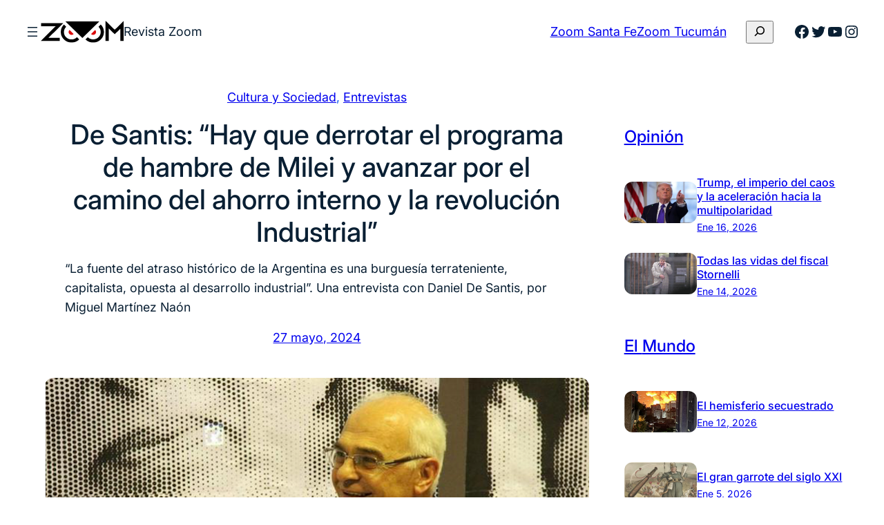

--- FILE ---
content_type: text/html; charset=UTF-8
request_url: https://revistazoom.com.ar/de-santis-hay-que-derrotar-el-programa-de-hambre-de-milei-y-avanzar-por-el-camino-del-ahorro-interno-y-la-revolucion-industrial/
body_size: 24185
content:
<!DOCTYPE html><html dir="ltr" lang="es" prefix="og: https://ogp.me/ns#"><head><meta charset="UTF-8" /><meta name="viewport" content="width=device-width, initial-scale=1" /><link media="all" href="https://revistazoom.com.ar/wp-content/cache/autoptimize/css/autoptimize_96ebad94d18a28d555b26c681dc56359.css" rel="stylesheet"><title>De Santis: “Hay que derrotar el programa de hambre de Milei y avanzar por el camino del ahorro interno y la revolución Industrial” - Revista Zoom</title><meta name="description" content="“La fuente del atraso histórico de la Argentina es una burguesía terrateniente, capitalista, opuesta al desarrollo industrial”. Una entrevista con Daniel De Santis, por Miguel Martínez Naón" /><meta name="robots" content="max-image-preview:large" /><link rel="canonical" href="https://revistazoom.com.ar/de-santis-hay-que-derrotar-el-programa-de-hambre-de-milei-y-avanzar-por-el-camino-del-ahorro-interno-y-la-revolucion-industrial/" /><meta name="generator" content="All in One SEO (AIOSEO) 4.5.8" /><meta property="og:locale" content="es_ES" /><meta property="og:site_name" content="Revista Zoom - Política y sociedad en foco" /><meta property="og:type" content="article" /><meta property="og:title" content="De Santis: “Hay que derrotar el programa de hambre de Milei y avanzar por el camino del ahorro interno y la revolución Industrial” - Revista Zoom" /><meta property="og:description" content="“La fuente del atraso histórico de la Argentina es una burguesía terrateniente, capitalista, opuesta al desarrollo industrial”. Una entrevista con Daniel De Santis, por Miguel Martínez Naón" /><meta property="og:url" content="https://revistazoom.com.ar/de-santis-hay-que-derrotar-el-programa-de-hambre-de-milei-y-avanzar-por-el-camino-del-ahorro-interno-y-la-revolucion-industrial/" /><meta property="og:image" content="https://revistazoom.com.ar/wp-content/uploads/2024/05/Captura-de-Pantalla-2024-05-27-a-las-10.06.42.png" /><meta property="og:image:secure_url" content="https://revistazoom.com.ar/wp-content/uploads/2024/05/Captura-de-Pantalla-2024-05-27-a-las-10.06.42.png" /><meta property="og:image:width" content="792" /><meta property="og:image:height" content="528" /><meta property="article:published_time" content="2024-05-27T13:31:28+00:00" /><meta property="article:modified_time" content="2024-07-25T20:13:50+00:00" /><meta name="twitter:card" content="summary_large_image" /><meta name="twitter:title" content="De Santis: “Hay que derrotar el programa de hambre de Milei y avanzar por el camino del ahorro interno y la revolución Industrial” - Revista Zoom" /><meta name="twitter:description" content="“La fuente del atraso histórico de la Argentina es una burguesía terrateniente, capitalista, opuesta al desarrollo industrial”. Una entrevista con Daniel De Santis, por Miguel Martínez Naón" /><meta name="twitter:image" content="https://revistazoom.com.ar/wp-content/uploads/2024/05/Captura-de-Pantalla-2024-05-27-a-las-10.06.42.png" /> <script type="application/ld+json" class="aioseo-schema">{"@context":"https:\/\/schema.org","@graph":[{"@type":"BlogPosting","@id":"https:\/\/revistazoom.com.ar\/de-santis-hay-que-derrotar-el-programa-de-hambre-de-milei-y-avanzar-por-el-camino-del-ahorro-interno-y-la-revolucion-industrial\/#blogposting","name":"De Santis: \u201cHay que derrotar el programa de hambre de Milei y avanzar por el camino del ahorro interno y la revoluci\u00f3n Industrial\u201d - Revista Zoom","headline":"De Santis: \u201cHay que derrotar el programa de hambre de Milei y avanzar por el camino del ahorro interno y la revoluci\u00f3n Industrial\u201d","author":{"@id":"https:\/\/revistazoom.com.ar\/author\/miguel-martinez-naon\/#author"},"publisher":{"@id":"https:\/\/revistazoom.com.ar\/#organization"},"image":{"@type":"ImageObject","url":"https:\/\/revistazoom.com.ar\/wp-content\/uploads\/2024\/05\/Captura-de-Pantalla-2024-05-27-a-las-10.06.42.png","width":792,"height":528},"datePublished":"2024-05-27T10:31:28-03:00","dateModified":"2024-07-25T17:13:50-03:00","inLanguage":"es-ES","mainEntityOfPage":{"@id":"https:\/\/revistazoom.com.ar\/de-santis-hay-que-derrotar-el-programa-de-hambre-de-milei-y-avanzar-por-el-camino-del-ahorro-interno-y-la-revolucion-industrial\/#webpage"},"isPartOf":{"@id":"https:\/\/revistazoom.com.ar\/de-santis-hay-que-derrotar-el-programa-de-hambre-de-milei-y-avanzar-por-el-camino-del-ahorro-interno-y-la-revolucion-industrial\/#webpage"},"articleSection":"Cultura y Sociedad, Entrevistas, Daniel De Santis, Revoluci\u00f3n Industrial, Socialismo"},{"@type":"BreadcrumbList","@id":"https:\/\/revistazoom.com.ar\/de-santis-hay-que-derrotar-el-programa-de-hambre-de-milei-y-avanzar-por-el-camino-del-ahorro-interno-y-la-revolucion-industrial\/#breadcrumblist","itemListElement":[{"@type":"ListItem","@id":"https:\/\/revistazoom.com.ar\/#listItem","position":1,"name":"Hogar","item":"https:\/\/revistazoom.com.ar\/","nextItem":"https:\/\/revistazoom.com.ar\/de-santis-hay-que-derrotar-el-programa-de-hambre-de-milei-y-avanzar-por-el-camino-del-ahorro-interno-y-la-revolucion-industrial\/#listItem"},{"@type":"ListItem","@id":"https:\/\/revistazoom.com.ar\/de-santis-hay-que-derrotar-el-programa-de-hambre-de-milei-y-avanzar-por-el-camino-del-ahorro-interno-y-la-revolucion-industrial\/#listItem","position":2,"name":"De Santis: \u201cHay que derrotar el programa de hambre de Milei y avanzar por el camino del ahorro interno y la revoluci\u00f3n Industrial\u201d","previousItem":"https:\/\/revistazoom.com.ar\/#listItem"}]},{"@type":"Organization","@id":"https:\/\/revistazoom.com.ar\/#organization","name":"Revista Zoom","url":"https:\/\/revistazoom.com.ar\/","logo":{"@type":"ImageObject","url":"https:\/\/revistazoom.com.ar\/wp-content\/uploads\/2021\/08\/zoom-logo.svg","@id":"https:\/\/revistazoom.com.ar\/de-santis-hay-que-derrotar-el-programa-de-hambre-de-milei-y-avanzar-por-el-camino-del-ahorro-interno-y-la-revolucion-industrial\/#organizationLogo","width":409,"height":110},"image":{"@id":"https:\/\/revistazoom.com.ar\/#organizationLogo"},"sameAs":["https:\/\/facebook.com\/","https:\/\/twitter.com\/","https:\/\/instagram.com\/","https:\/\/linkedin.com\/in\/"],"contactPoint":{"@type":"ContactPoint","telephone":"+541165831607","contactType":"Technical Support"}},{"@type":"Person","@id":"https:\/\/revistazoom.com.ar\/author\/miguel-martinez-naon\/#author","url":"https:\/\/revistazoom.com.ar\/author\/miguel-martinez-naon\/","name":"Miguel Mart\u00ednez Na\u00f3n","image":{"@type":"ImageObject","@id":"https:\/\/revistazoom.com.ar\/de-santis-hay-que-derrotar-el-programa-de-hambre-de-milei-y-avanzar-por-el-camino-del-ahorro-interno-y-la-revolucion-industrial\/#authorImage","url":"https:\/\/revistazoom.com.ar\/wp-content\/uploads\/2024\/05\/Captura-de-Pantalla-2024-05-27-a-las-10.09.06-150x150.png","width":96,"height":96,"caption":"Miguel Mart\u00ednez Na\u00f3n"}},{"@type":"WebPage","@id":"https:\/\/revistazoom.com.ar\/de-santis-hay-que-derrotar-el-programa-de-hambre-de-milei-y-avanzar-por-el-camino-del-ahorro-interno-y-la-revolucion-industrial\/#webpage","url":"https:\/\/revistazoom.com.ar\/de-santis-hay-que-derrotar-el-programa-de-hambre-de-milei-y-avanzar-por-el-camino-del-ahorro-interno-y-la-revolucion-industrial\/","name":"De Santis: \u201cHay que derrotar el programa de hambre de Milei y avanzar por el camino del ahorro interno y la revoluci\u00f3n Industrial\u201d - Revista Zoom","description":"\u201cLa fuente del atraso hist\u00f3rico de la Argentina es una burgues\u00eda terrateniente, capitalista, opuesta al desarrollo industrial\u201d. Una entrevista con Daniel De Santis, por Miguel Mart\u00ednez Na\u00f3n","inLanguage":"es-ES","isPartOf":{"@id":"https:\/\/revistazoom.com.ar\/#website"},"breadcrumb":{"@id":"https:\/\/revistazoom.com.ar\/de-santis-hay-que-derrotar-el-programa-de-hambre-de-milei-y-avanzar-por-el-camino-del-ahorro-interno-y-la-revolucion-industrial\/#breadcrumblist"},"author":{"@id":"https:\/\/revistazoom.com.ar\/author\/miguel-martinez-naon\/#author"},"creator":{"@id":"https:\/\/revistazoom.com.ar\/author\/miguel-martinez-naon\/#author"},"image":{"@type":"ImageObject","url":"https:\/\/revistazoom.com.ar\/wp-content\/uploads\/2024\/05\/Captura-de-Pantalla-2024-05-27-a-las-10.06.42.png","@id":"https:\/\/revistazoom.com.ar\/de-santis-hay-que-derrotar-el-programa-de-hambre-de-milei-y-avanzar-por-el-camino-del-ahorro-interno-y-la-revolucion-industrial\/#mainImage","width":792,"height":528},"primaryImageOfPage":{"@id":"https:\/\/revistazoom.com.ar\/de-santis-hay-que-derrotar-el-programa-de-hambre-de-milei-y-avanzar-por-el-camino-del-ahorro-interno-y-la-revolucion-industrial\/#mainImage"},"datePublished":"2024-05-27T10:31:28-03:00","dateModified":"2024-07-25T17:13:50-03:00"},{"@type":"WebSite","@id":"https:\/\/revistazoom.com.ar\/#website","url":"https:\/\/revistazoom.com.ar\/","name":"Revista Zoom","description":"Pol\u00edtica y sociedad en foco","inLanguage":"es-ES","publisher":{"@id":"https:\/\/revistazoom.com.ar\/#organization"}}]}</script> <link rel='dns-prefetch' href='//static.addtoany.com' /><link rel="alternate" type="application/rss+xml" title="Revista Zoom &raquo; Feed" href="https://revistazoom.com.ar/feed/" /><link rel="alternate" type="application/rss+xml" title="Revista Zoom &raquo; Feed de los comentarios" href="https://revistazoom.com.ar/comments/feed/" /><link rel="alternate" type="application/rss+xml" title="Revista Zoom &raquo; Comentario De Santis: “Hay que derrotar el programa de hambre de Milei y avanzar por el camino del ahorro interno y la revolución Industrial” del feed" href="https://revistazoom.com.ar/de-santis-hay-que-derrotar-el-programa-de-hambre-de-milei-y-avanzar-por-el-camino-del-ahorro-interno-y-la-revolucion-industrial/feed/" />  <script src="//www.googletagmanager.com/gtag/js?id=G-5QGL3Y933S"  data-cfasync="false" data-wpfc-render="false" async></script> <script data-cfasync="false" data-wpfc-render="false">var mi_version = '8.25.0';
				var mi_track_user = true;
				var mi_no_track_reason = '';
								var MonsterInsightsDefaultLocations = {"page_location":"https:\/\/revistazoom.com.ar\/de-santis-hay-que-derrotar-el-programa-de-hambre-de-milei-y-avanzar-por-el-camino-del-ahorro-interno-y-la-revolucion-industrial\/"};
				if ( typeof MonsterInsightsPrivacyGuardFilter === 'function' ) {
					var MonsterInsightsLocations = (typeof MonsterInsightsExcludeQuery === 'object') ? MonsterInsightsPrivacyGuardFilter( MonsterInsightsExcludeQuery ) : MonsterInsightsPrivacyGuardFilter( MonsterInsightsDefaultLocations );
				} else {
					var MonsterInsightsLocations = (typeof MonsterInsightsExcludeQuery === 'object') ? MonsterInsightsExcludeQuery : MonsterInsightsDefaultLocations;
				}

								var disableStrs = [
										'ga-disable-G-5QGL3Y933S',
									];

				/* Function to detect opted out users */
				function __gtagTrackerIsOptedOut() {
					for (var index = 0; index < disableStrs.length; index++) {
						if (document.cookie.indexOf(disableStrs[index] + '=true') > -1) {
							return true;
						}
					}

					return false;
				}

				/* Disable tracking if the opt-out cookie exists. */
				if (__gtagTrackerIsOptedOut()) {
					for (var index = 0; index < disableStrs.length; index++) {
						window[disableStrs[index]] = true;
					}
				}

				/* Opt-out function */
				function __gtagTrackerOptout() {
					for (var index = 0; index < disableStrs.length; index++) {
						document.cookie = disableStrs[index] + '=true; expires=Thu, 31 Dec 2099 23:59:59 UTC; path=/';
						window[disableStrs[index]] = true;
					}
				}

				if ('undefined' === typeof gaOptout) {
					function gaOptout() {
						__gtagTrackerOptout();
					}
				}
								window.dataLayer = window.dataLayer || [];

				window.MonsterInsightsDualTracker = {
					helpers: {},
					trackers: {},
				};
				if (mi_track_user) {
					function __gtagDataLayer() {
						dataLayer.push(arguments);
					}

					function __gtagTracker(type, name, parameters) {
						if (!parameters) {
							parameters = {};
						}

						if (parameters.send_to) {
							__gtagDataLayer.apply(null, arguments);
							return;
						}

						if (type === 'event') {
														parameters.send_to = monsterinsights_frontend.v4_id;
							var hookName = name;
							if (typeof parameters['event_category'] !== 'undefined') {
								hookName = parameters['event_category'] + ':' + name;
							}

							if (typeof MonsterInsightsDualTracker.trackers[hookName] !== 'undefined') {
								MonsterInsightsDualTracker.trackers[hookName](parameters);
							} else {
								__gtagDataLayer('event', name, parameters);
							}
							
						} else {
							__gtagDataLayer.apply(null, arguments);
						}
					}

					__gtagTracker('js', new Date());
					__gtagTracker('set', {
						'developer_id.dZGIzZG': true,
											});
					if ( MonsterInsightsLocations.page_location ) {
						__gtagTracker('set', MonsterInsightsLocations);
					}
										__gtagTracker('config', 'G-5QGL3Y933S', {"forceSSL":"true","link_attribution":"true"} );
															window.gtag = __gtagTracker;										(function () {
						/* https://developers.google.com/analytics/devguides/collection/analyticsjs/ */
						/* ga and __gaTracker compatibility shim. */
						var noopfn = function () {
							return null;
						};
						var newtracker = function () {
							return new Tracker();
						};
						var Tracker = function () {
							return null;
						};
						var p = Tracker.prototype;
						p.get = noopfn;
						p.set = noopfn;
						p.send = function () {
							var args = Array.prototype.slice.call(arguments);
							args.unshift('send');
							__gaTracker.apply(null, args);
						};
						var __gaTracker = function () {
							var len = arguments.length;
							if (len === 0) {
								return;
							}
							var f = arguments[len - 1];
							if (typeof f !== 'object' || f === null || typeof f.hitCallback !== 'function') {
								if ('send' === arguments[0]) {
									var hitConverted, hitObject = false, action;
									if ('event' === arguments[1]) {
										if ('undefined' !== typeof arguments[3]) {
											hitObject = {
												'eventAction': arguments[3],
												'eventCategory': arguments[2],
												'eventLabel': arguments[4],
												'value': arguments[5] ? arguments[5] : 1,
											}
										}
									}
									if ('pageview' === arguments[1]) {
										if ('undefined' !== typeof arguments[2]) {
											hitObject = {
												'eventAction': 'page_view',
												'page_path': arguments[2],
											}
										}
									}
									if (typeof arguments[2] === 'object') {
										hitObject = arguments[2];
									}
									if (typeof arguments[5] === 'object') {
										Object.assign(hitObject, arguments[5]);
									}
									if ('undefined' !== typeof arguments[1].hitType) {
										hitObject = arguments[1];
										if ('pageview' === hitObject.hitType) {
											hitObject.eventAction = 'page_view';
										}
									}
									if (hitObject) {
										action = 'timing' === arguments[1].hitType ? 'timing_complete' : hitObject.eventAction;
										hitConverted = mapArgs(hitObject);
										__gtagTracker('event', action, hitConverted);
									}
								}
								return;
							}

							function mapArgs(args) {
								var arg, hit = {};
								var gaMap = {
									'eventCategory': 'event_category',
									'eventAction': 'event_action',
									'eventLabel': 'event_label',
									'eventValue': 'event_value',
									'nonInteraction': 'non_interaction',
									'timingCategory': 'event_category',
									'timingVar': 'name',
									'timingValue': 'value',
									'timingLabel': 'event_label',
									'page': 'page_path',
									'location': 'page_location',
									'title': 'page_title',
									'referrer' : 'page_referrer',
								};
								for (arg in args) {
																		if (!(!args.hasOwnProperty(arg) || !gaMap.hasOwnProperty(arg))) {
										hit[gaMap[arg]] = args[arg];
									} else {
										hit[arg] = args[arg];
									}
								}
								return hit;
							}

							try {
								f.hitCallback();
							} catch (ex) {
							}
						};
						__gaTracker.create = newtracker;
						__gaTracker.getByName = newtracker;
						__gaTracker.getAll = function () {
							return [];
						};
						__gaTracker.remove = noopfn;
						__gaTracker.loaded = true;
						window['__gaTracker'] = __gaTracker;
					})();
									} else {
										console.log("");
					(function () {
						function __gtagTracker() {
							return null;
						}

						window['__gtagTracker'] = __gtagTracker;
						window['gtag'] = __gtagTracker;
					})();
									}</script>  <script>window._wpemojiSettings = {"baseUrl":"https:\/\/s.w.org\/images\/core\/emoji\/16.0.1\/72x72\/","ext":".png","svgUrl":"https:\/\/s.w.org\/images\/core\/emoji\/16.0.1\/svg\/","svgExt":".svg","source":{"concatemoji":"https:\/\/revistazoom.com.ar\/wp-includes\/js\/wp-emoji-release.min.js?ver=6.8.3"}};
/*! This file is auto-generated */
!function(s,n){var o,i,e;function c(e){try{var t={supportTests:e,timestamp:(new Date).valueOf()};sessionStorage.setItem(o,JSON.stringify(t))}catch(e){}}function p(e,t,n){e.clearRect(0,0,e.canvas.width,e.canvas.height),e.fillText(t,0,0);var t=new Uint32Array(e.getImageData(0,0,e.canvas.width,e.canvas.height).data),a=(e.clearRect(0,0,e.canvas.width,e.canvas.height),e.fillText(n,0,0),new Uint32Array(e.getImageData(0,0,e.canvas.width,e.canvas.height).data));return t.every(function(e,t){return e===a[t]})}function u(e,t){e.clearRect(0,0,e.canvas.width,e.canvas.height),e.fillText(t,0,0);for(var n=e.getImageData(16,16,1,1),a=0;a<n.data.length;a++)if(0!==n.data[a])return!1;return!0}function f(e,t,n,a){switch(t){case"flag":return n(e,"\ud83c\udff3\ufe0f\u200d\u26a7\ufe0f","\ud83c\udff3\ufe0f\u200b\u26a7\ufe0f")?!1:!n(e,"\ud83c\udde8\ud83c\uddf6","\ud83c\udde8\u200b\ud83c\uddf6")&&!n(e,"\ud83c\udff4\udb40\udc67\udb40\udc62\udb40\udc65\udb40\udc6e\udb40\udc67\udb40\udc7f","\ud83c\udff4\u200b\udb40\udc67\u200b\udb40\udc62\u200b\udb40\udc65\u200b\udb40\udc6e\u200b\udb40\udc67\u200b\udb40\udc7f");case"emoji":return!a(e,"\ud83e\udedf")}return!1}function g(e,t,n,a){var r="undefined"!=typeof WorkerGlobalScope&&self instanceof WorkerGlobalScope?new OffscreenCanvas(300,150):s.createElement("canvas"),o=r.getContext("2d",{willReadFrequently:!0}),i=(o.textBaseline="top",o.font="600 32px Arial",{});return e.forEach(function(e){i[e]=t(o,e,n,a)}),i}function t(e){var t=s.createElement("script");t.src=e,t.defer=!0,s.head.appendChild(t)}"undefined"!=typeof Promise&&(o="wpEmojiSettingsSupports",i=["flag","emoji"],n.supports={everything:!0,everythingExceptFlag:!0},e=new Promise(function(e){s.addEventListener("DOMContentLoaded",e,{once:!0})}),new Promise(function(t){var n=function(){try{var e=JSON.parse(sessionStorage.getItem(o));if("object"==typeof e&&"number"==typeof e.timestamp&&(new Date).valueOf()<e.timestamp+604800&&"object"==typeof e.supportTests)return e.supportTests}catch(e){}return null}();if(!n){if("undefined"!=typeof Worker&&"undefined"!=typeof OffscreenCanvas&&"undefined"!=typeof URL&&URL.createObjectURL&&"undefined"!=typeof Blob)try{var e="postMessage("+g.toString()+"("+[JSON.stringify(i),f.toString(),p.toString(),u.toString()].join(",")+"));",a=new Blob([e],{type:"text/javascript"}),r=new Worker(URL.createObjectURL(a),{name:"wpTestEmojiSupports"});return void(r.onmessage=function(e){c(n=e.data),r.terminate(),t(n)})}catch(e){}c(n=g(i,f,p,u))}t(n)}).then(function(e){for(var t in e)n.supports[t]=e[t],n.supports.everything=n.supports.everything&&n.supports[t],"flag"!==t&&(n.supports.everythingExceptFlag=n.supports.everythingExceptFlag&&n.supports[t]);n.supports.everythingExceptFlag=n.supports.everythingExceptFlag&&!n.supports.flag,n.DOMReady=!1,n.readyCallback=function(){n.DOMReady=!0}}).then(function(){return e}).then(function(){var e;n.supports.everything||(n.readyCallback(),(e=n.source||{}).concatemoji?t(e.concatemoji):e.wpemoji&&e.twemoji&&(t(e.twemoji),t(e.wpemoji)))}))}((window,document),window._wpemojiSettings);</script> <style id='core-block-supports-inline-css'>.wp-container-core-navigation-is-layout-edc3bc78{flex-wrap:nowrap;}.wp-container-core-group-is-layout-f1189ed3{flex-wrap:nowrap;gap:var(--wp--preset--spacing--20);}.wp-container-core-buttons-is-layout-b02886af{justify-content:center;}.wp-container-core-group-is-layout-6c531013{flex-wrap:nowrap;}.wp-container-core-group-is-layout-73962705{justify-content:space-between;}.wp-container-5{top:calc(0px + var(--wp-admin--admin-bar--position-offset, 0px));position:sticky;z-index:10;}.wp-elements-a605ff38e2cd6c74b954deaf07180d0c a:where(:not(.wp-element-button)){color:var(--wp--preset--color--primary);}.wp-container-core-group-is-layout-4ae0d725{flex-wrap:nowrap;gap:var(--wp--preset--spacing--12);justify-content:center;}.wp-container-core-group-is-layout-f5d68be5 > *{margin-block-start:0;margin-block-end:0;}.wp-container-core-group-is-layout-f5d68be5 > * + *{margin-block-start:var(--wp--preset--spacing--16);margin-block-end:0;}.wp-container-core-group-is-layout-f0e4375f > *{margin-block-start:0;margin-block-end:0;}.wp-container-core-group-is-layout-f0e4375f > * + *{margin-block-start:var(--wp--preset--spacing--52);margin-block-end:0;}.wp-container-core-column-is-layout-8a368f38 > *{margin-block-start:0;margin-block-end:0;}.wp-container-core-column-is-layout-8a368f38 > * + *{margin-block-start:0;margin-block-end:0;}.wp-container-core-group-is-layout-bf11f27b > *{margin-block-start:0;margin-block-end:0;}.wp-container-core-group-is-layout-bf11f27b > * + *{margin-block-start:var(--wp--preset--spacing--4);margin-block-end:0;}.wp-container-core-columns-is-layout-f0342b05{flex-wrap:nowrap;}.wp-container-core-columns-is-layout-0227c7b6{flex-wrap:nowrap;gap:0 var(--wp--preset--spacing--52);}.wp-container-core-group-is-layout-19c400f2 > *{margin-block-start:0;margin-block-end:0;}.wp-container-core-group-is-layout-19c400f2 > * + *{margin-block-start:0;margin-block-end:0;}.wp-container-core-group-is-layout-a442b01b{flex-wrap:nowrap;gap:var(--wp--preset--spacing--8);}.wp-container-core-group-is-layout-26ef70db > *{margin-block-start:0;margin-block-end:0;}.wp-container-core-group-is-layout-26ef70db > * + *{margin-block-start:var(--wp--preset--spacing--8);margin-block-end:0;}.wp-elements-9a9e21590c1e2fe9441b73c78de05dcc a:where(:not(.wp-element-button)){color:var(--wp--preset--color--secondary-800);}.wp-elements-26289da8c747294f1670844d33919f9f a:where(:not(.wp-element-button)){color:var(--wp--preset--color--secondary-800);}.wp-container-core-group-is-layout-d5209ea4 > :where(:not(.alignleft):not(.alignright):not(.alignfull)){max-width:500px;margin-left:0 !important;margin-right:auto !important;}.wp-container-core-group-is-layout-d5209ea4 > .alignwide{max-width:500px;}.wp-container-core-group-is-layout-d5209ea4 .alignfull{max-width:none;}.wp-container-core-navigation-is-layout-e44e021b{gap:var(--wp--preset--spacing--8);flex-direction:column;align-items:flex-start;}.wp-container-core-columns-is-layout-28f84493{flex-wrap:nowrap;}.wp-container-core-social-links-is-layout-a89b3969{justify-content:center;}.wp-container-core-group-is-layout-456005cc{flex-wrap:nowrap;gap:var(--wp--preset--spacing--8);justify-content:center;}.wp-container-core-group-is-layout-925e4b43 > *{margin-block-start:0;margin-block-end:0;}.wp-container-core-group-is-layout-925e4b43 > * + *{margin-block-start:var(--wp--preset--spacing--16);margin-block-end:0;}.wp-container-core-group-is-layout-a77db08e > *{margin-block-start:0;margin-block-end:0;}.wp-container-core-group-is-layout-a77db08e > * + *{margin-block-start:0;margin-block-end:0;}</style> <script src="https://revistazoom.com.ar/wp-includes/js/jquery/jquery.min.js?ver=3.7.1" id="jquery-core-js"></script> <script src="https://revistazoom.com.ar/wp-includes/js/jquery/jquery-migrate.min.js?ver=3.4.1" id="jquery-migrate-js"></script> <script src="https://revistazoom.com.ar/wp-content/plugins/google-analytics-for-wordpress/assets/js/frontend-gtag.min.js?ver=8.25.0" id="monsterinsights-frontend-script-js"></script> <script data-cfasync="false" data-wpfc-render="false" id='monsterinsights-frontend-script-js-extra'>var monsterinsights_frontend = {"js_events_tracking":"true","download_extensions":"doc,pdf,ppt,zip,xls,docx,pptx,xlsx","inbound_paths":"[{\"path\":\"\\\/go\\\/\",\"label\":\"affiliate\"},{\"path\":\"\\\/recommend\\\/\",\"label\":\"affiliate\"}]","home_url":"https:\/\/revistazoom.com.ar","hash_tracking":"false","v4_id":"G-5QGL3Y933S"};</script> <script id="addtoany-core-js-before">window.a2a_config=window.a2a_config||{};a2a_config.callbacks=[];a2a_config.overlays=[];a2a_config.templates={};a2a_localize = {
	Share: "Compartir",
	Save: "Guardar",
	Subscribe: "Suscribir",
	Email: "Correo electrónico",
	Bookmark: "Marcador",
	ShowAll: "Mostrar todo",
	ShowLess: "Mostrar menos",
	FindServices: "Encontrar servicio(s)",
	FindAnyServiceToAddTo: "Encuentra al instante cualquier servicio para añadir a",
	PoweredBy: "Funciona con",
	ShareViaEmail: "Compartir por correo electrónico",
	SubscribeViaEmail: "Suscribirse a través de correo electrónico",
	BookmarkInYourBrowser: "Añadir a marcadores de tu navegador",
	BookmarkInstructions: "Presiona «Ctrl+D» o «\u2318+D» para añadir esta página a marcadores",
	AddToYourFavorites: "Añadir a tus favoritos",
	SendFromWebOrProgram: "Enviar desde cualquier dirección o programa de correo electrónico ",
	EmailProgram: "Programa de correo electrónico",
	More: "Más&#8230;",
	ThanksForSharing: "¡Gracias por compartir!",
	ThanksForFollowing: "¡Gracias por seguirnos!"
};</script> <script defer src="https://static.addtoany.com/menu/page.js" id="addtoany-core-js"></script> <script defer src="https://revistazoom.com.ar/wp-content/plugins/add-to-any/addtoany.min.js?ver=1.1" id="addtoany-jquery-js"></script> <script src="https://revistazoom.com.ar/wp-content/plugins/wp-user-avatar/assets/flatpickr/flatpickr.min.js?ver=4.15.4" id="ppress-flatpickr-js"></script> <script src="https://revistazoom.com.ar/wp-content/plugins/wp-user-avatar/assets/select2/select2.min.js?ver=4.15.4" id="ppress-select2-js"></script> <link rel="https://api.w.org/" href="https://revistazoom.com.ar/wp-json/" /><link rel="alternate" title="JSON" type="application/json" href="https://revistazoom.com.ar/wp-json/wp/v2/posts/72390" /><link rel="EditURI" type="application/rsd+xml" title="RSD" href="https://revistazoom.com.ar/xmlrpc.php?rsd" /><meta name="generator" content="WordPress 6.8.3" /><link rel='shortlink' href='https://revistazoom.com.ar/?p=72390' /><link rel="alternate" title="oEmbed (JSON)" type="application/json+oembed" href="https://revistazoom.com.ar/wp-json/oembed/1.0/embed?url=https%3A%2F%2Frevistazoom.com.ar%2Fde-santis-hay-que-derrotar-el-programa-de-hambre-de-milei-y-avanzar-por-el-camino-del-ahorro-interno-y-la-revolucion-industrial%2F" /><link rel="alternate" title="oEmbed (XML)" type="text/xml+oembed" href="https://revistazoom.com.ar/wp-json/oembed/1.0/embed?url=https%3A%2F%2Frevistazoom.com.ar%2Fde-santis-hay-que-derrotar-el-programa-de-hambre-de-milei-y-avanzar-por-el-camino-del-ahorro-interno-y-la-revolucion-industrial%2F&#038;format=xml" /> <script type="importmap" id="wp-importmap">{"imports":{"@wordpress\/interactivity":"https:\/\/revistazoom.com.ar\/wp-includes\/js\/dist\/script-modules\/interactivity\/index.min.js?ver=55aebb6e0a16726baffb"}}</script> <script type="module" src="https://revistazoom.com.ar/wp-includes/js/dist/script-modules/block-library/navigation/view.min.js?ver=61572d447d60c0aa5240" id="@wordpress/block-library/navigation/view-js-module"></script> <script type="module" src="https://revistazoom.com.ar/wp-includes/js/dist/script-modules/block-library/search/view.min.js?ver=208bf143e4074549fa89" id="@wordpress/block-library/search/view-js-module"></script> <link rel="modulepreload" href="https://revistazoom.com.ar/wp-includes/js/dist/script-modules/interactivity/index.min.js?ver=55aebb6e0a16726baffb" id="@wordpress/interactivity-js-modulepreload"><link rel="icon" href="https://revistazoom.com.ar/wp-content/uploads/2021/08/zoom-favicom-150x150.png" sizes="32x32" /><link rel="icon" href="https://revistazoom.com.ar/wp-content/uploads/2021/08/zoom-favicom-300x300.png" sizes="192x192" /><link rel="apple-touch-icon" href="https://revistazoom.com.ar/wp-content/uploads/2021/08/zoom-favicom-300x300.png" /><meta name="msapplication-TileImage" content="https://revistazoom.com.ar/wp-content/uploads/2021/08/zoom-favicom-300x300.png" /></head><body class="wp-singular post-template-default single single-post postid-72390 single-format-standard wp-custom-logo wp-embed-responsive wp-theme-fresh-blog-lite"><div class="wp-site-blocks"><header class="wp-block-template-part"><div class="wp-block-group alignwide is-content-justification-space-between is-layout-flex wp-container-core-group-is-layout-73962705 wp-block-group-is-layout-flex wp-container-5 is-position-sticky" style="margin-top:var(--wp--preset--spacing--10);margin-bottom:var(--wp--preset--spacing--10);padding-right:var(--wp--preset--spacing--30);padding-left:var(--wp--preset--spacing--30)"><div class="wp-block-group is-nowrap is-layout-flex wp-container-core-group-is-layout-f1189ed3 wp-block-group-is-layout-flex"><nav class="is-responsive  no-wrap is-style-navigation-basic is-style-navigation-d-large wp-block-navigation is-horizontal is-nowrap is-layout-flex wp-container-core-navigation-is-layout-edc3bc78 wp-block-navigation-is-layout-flex" aria-label="Menú Cabecera" 
 data-wp-interactive="core/navigation" data-wp-context='{"overlayOpenedBy":{"click":false,"hover":false,"focus":false},"type":"overlay","roleAttribute":"","ariaLabel":"Men\u00fa"}'><button aria-haspopup="dialog" aria-label="Abrir el menú" class="wp-block-navigation__responsive-container-open always-shown" 
 data-wp-on-async--click="actions.openMenuOnClick"
 data-wp-on--keydown="actions.handleMenuKeydown"
 ><svg width="24" height="24" xmlns="http://www.w3.org/2000/svg" viewBox="0 0 24 24"><path d="M5 5v1.5h14V5H5zm0 7.8h14v-1.5H5v1.5zM5 19h14v-1.5H5V19z" /></svg></button><div class="wp-block-navigation__responsive-container hidden-by-default"  id="modal-1" 
 data-wp-class--has-modal-open="state.isMenuOpen"
 data-wp-class--is-menu-open="state.isMenuOpen"
 data-wp-watch="callbacks.initMenu"
 data-wp-on--keydown="actions.handleMenuKeydown"
 data-wp-on-async--focusout="actions.handleMenuFocusout"
 tabindex="-1"
 ><div class="wp-block-navigation__responsive-close" tabindex="-1"><div class="wp-block-navigation__responsive-dialog" 
 data-wp-bind--aria-modal="state.ariaModal"
 data-wp-bind--aria-label="state.ariaLabel"
 data-wp-bind--role="state.roleAttribute"
 > <button aria-label="Cerrar el menú" class="wp-block-navigation__responsive-container-close" 
 data-wp-on-async--click="actions.closeMenuOnClick"
 ><svg xmlns="http://www.w3.org/2000/svg" viewBox="0 0 24 24" width="24" height="24" aria-hidden="true" focusable="false"><path d="m13.06 12 6.47-6.47-1.06-1.06L12 10.94 5.53 4.47 4.47 5.53 10.94 12l-6.47 6.47 1.06 1.06L12 13.06l6.47 6.47 1.06-1.06L13.06 12Z"></path></svg></button><div class="wp-block-navigation__responsive-container-content" 
 data-wp-watch="callbacks.focusFirstElement"
 id="modal-1-content"><ul class="wp-block-navigation__container is-responsive  no-wrap is-style-navigation-basic is-style-navigation-d-large wp-block-navigation"><li class=" wp-block-navigation-item wp-block-navigation-link"><a class="wp-block-navigation-item__content"  href="https://revistazoom.com.ar/category/pais/"><span class="wp-block-navigation-item__label">El País</span></a></li><li class=" wp-block-navigation-item wp-block-navigation-link"><a class="wp-block-navigation-item__content"  href="https://revistazoom.com.ar/category/mundo/"><span class="wp-block-navigation-item__label">El Mundo</span></a></li><li class=" wp-block-navigation-item wp-block-navigation-link"><a class="wp-block-navigation-item__content"  href="https://revistazoom.com.ar/category/politica/"><span class="wp-block-navigation-item__label">Política</span></a></li><li class=" wp-block-navigation-item wp-block-navigation-link"><a class="wp-block-navigation-item__content"  href="https://revistazoom.com.ar/category/economia/"><span class="wp-block-navigation-item__label">Economía</span></a></li><li class=" wp-block-navigation-item wp-block-navigation-link"><a class="wp-block-navigation-item__content"  href="https://revistazoom.com.ar/category/sociedad-y-cultura/"><span class="wp-block-navigation-item__label">Cultura y Sociedad</span></a></li><li class=" wp-block-navigation-item wp-block-navigation-link"><a class="wp-block-navigation-item__content"  href="https://revistazoom.com.ar/category/entrevista/"><span class="wp-block-navigation-item__label">Entrevistas</span></a></li><li class=" wp-block-navigation-item wp-block-navigation-link"><a class="wp-block-navigation-item__content"  href="https://revistazoom.com.ar/category/opinion/"><span class="wp-block-navigation-item__label">Opinión</span></a></li><li class=" wp-block-navigation-item wp-block-navigation-link"><a class="wp-block-navigation-item__content"  href="https://revistazoom.com.ar/category/santa-fe/"><span class="wp-block-navigation-item__label">Zoom Santa Fe</span></a></li><li class=" wp-block-navigation-item wp-block-navigation-link"><a class="wp-block-navigation-item__content"  href="https://revistazoom.com.ar/category/tucuman/"><span class="wp-block-navigation-item__label">Zoom Tucumán</span></a></li></ul></div></div></div></div></nav><div class="is-default-size aligncenter wp-block-site-logo"><a href="https://revistazoom.com.ar/" class="custom-logo-link" rel="home"><img width="409" height="110" src="https://revistazoom.com.ar/wp-content/uploads/2021/08/zoom-logo.svg" class="custom-logo" alt="Revista Zoom" decoding="async" /></a></div><p class="wp-block-site-title has-compact-font-size">Revista Zoom</p></div><div class="wp-block-group is-nowrap is-layout-flex wp-container-core-group-is-layout-6c531013 wp-block-group-is-layout-flex"><div class="wp-block-buttons ocultar-mobile is-content-justification-center is-layout-flex wp-container-core-buttons-is-layout-b02886af wp-block-buttons-is-layout-flex"><div class="wp-block-button is-style-outline is-style-outline--2"><a class="wp-block-button__link wp-element-button" href="https://revistazoom.com.ar/category/santa-fe/">Zoom Santa Fe</a></div><div class="wp-block-button is-style-outline is-style-outline--3"><a class="wp-block-button__link wp-element-button" href="https://revistazoom.com.ar/category/tucuman/">Zoom Tucumán</a></div></div><div class="wp-block-group ocultar-mobile has-global-padding is-layout-constrained wp-block-group-is-layout-constrained"><form role="search" method="get" action="https://revistazoom.com.ar/" class="wp-block-search__button-only wp-block-search__searchfield-hidden wp-block-search__icon-button wp-block-search" 
 data-wp-interactive="core/search"
 data-wp-context='{"isSearchInputVisible":false,"inputId":"wp-block-search__input-4","ariaLabelExpanded":"Enviar b\u00fasqueda","ariaLabelCollapsed":"Ampliar el campo de b\u00fasqueda"}'
 data-wp-class--wp-block-search__searchfield-hidden="!context.isSearchInputVisible"
 data-wp-on-async--keydown="actions.handleSearchKeydown"
 data-wp-on-async--focusout="actions.handleSearchFocusout"
 ><label class="wp-block-search__label screen-reader-text" for="wp-block-search__input-4" >Buscar</label><div class="wp-block-search__inside-wrapper " ><input aria-hidden="true" class="wp-block-search__input" data-wp-bind--aria-hidden="!context.isSearchInputVisible" data-wp-bind--tabindex="state.tabindex" id="wp-block-search__input-4" placeholder=""  value="" type="search" name="s" required /><button  aria-expanded="false"  class="wp-block-search__button has-icon wp-element-button" data-wp-bind--aria-controls="state.ariaControls" data-wp-bind--aria-expanded="context.isSearchInputVisible" data-wp-bind--aria-label="state.ariaLabel" data-wp-bind--type="state.type" data-wp-on--click="actions.openSearchInput"  ><svg class="search-icon" viewBox="0 0 24 24" width="24" height="24"> <path d="M13 5c-3.3 0-6 2.7-6 6 0 1.4.5 2.7 1.3 3.7l-3.8 3.8 1.1 1.1 3.8-3.8c1 .8 2.3 1.3 3.7 1.3 3.3 0 6-2.7 6-6S16.3 5 13 5zm0 10.5c-2.5 0-4.5-2-4.5-4.5s2-4.5 4.5-4.5 4.5 2 4.5 4.5-2 4.5-4.5 4.5z"></path> </svg></button></div></form></div><ul class="wp-block-social-links has-normal-icon-size is-style-logos-only ocultar-mobile is-layout-flex wp-block-social-links-is-layout-flex"><li class="wp-social-link wp-social-link-facebook  wp-block-social-link"><a rel="noopener nofollow" target="_blank" href="https://www.facebook.com/zoomlarevista" class="wp-block-social-link-anchor"><svg width="24" height="24" viewBox="0 0 24 24" version="1.1" xmlns="http://www.w3.org/2000/svg" aria-hidden="true" focusable="false"><path d="M12 2C6.5 2 2 6.5 2 12c0 5 3.7 9.1 8.4 9.9v-7H7.9V12h2.5V9.8c0-2.5 1.5-3.9 3.8-3.9 1.1 0 2.2.2 2.2.2v2.5h-1.3c-1.2 0-1.6.8-1.6 1.6V12h2.8l-.4 2.9h-2.3v7C18.3 21.1 22 17 22 12c0-5.5-4.5-10-10-10z"></path></svg><span class="wp-block-social-link-label screen-reader-text">Facebook</span></a></li><li class="wp-social-link wp-social-link-twitter  wp-block-social-link"><a rel="noopener nofollow" target="_blank" href="https://x.com/zoomrevista" class="wp-block-social-link-anchor"><svg width="24" height="24" viewBox="0 0 24 24" version="1.1" xmlns="http://www.w3.org/2000/svg" aria-hidden="true" focusable="false"><path d="M22.23,5.924c-0.736,0.326-1.527,0.547-2.357,0.646c0.847-0.508,1.498-1.312,1.804-2.27 c-0.793,0.47-1.671,0.812-2.606,0.996C18.324,4.498,17.257,4,16.077,4c-2.266,0-4.103,1.837-4.103,4.103 c0,0.322,0.036,0.635,0.106,0.935C8.67,8.867,5.647,7.234,3.623,4.751C3.27,5.357,3.067,6.062,3.067,6.814 c0,1.424,0.724,2.679,1.825,3.415c-0.673-0.021-1.305-0.206-1.859-0.513c0,0.017,0,0.034,0,0.052c0,1.988,1.414,3.647,3.292,4.023 c-0.344,0.094-0.707,0.144-1.081,0.144c-0.264,0-0.521-0.026-0.772-0.074c0.522,1.63,2.038,2.816,3.833,2.85 c-1.404,1.1-3.174,1.756-5.096,1.756c-0.331,0-0.658-0.019-0.979-0.057c1.816,1.164,3.973,1.843,6.29,1.843 c7.547,0,11.675-6.252,11.675-11.675c0-0.178-0.004-0.355-0.012-0.531C20.985,7.47,21.68,6.747,22.23,5.924z"></path></svg><span class="wp-block-social-link-label screen-reader-text">Twitter</span></a></li><li class="wp-social-link wp-social-link-youtube  wp-block-social-link"><a rel="noopener nofollow" target="_blank" href="https://www.youtube.com/channel/UCmIVoVaV9kv6MeOHH5_gHHQ" class="wp-block-social-link-anchor"><svg width="24" height="24" viewBox="0 0 24 24" version="1.1" xmlns="http://www.w3.org/2000/svg" aria-hidden="true" focusable="false"><path d="M21.8,8.001c0,0-0.195-1.378-0.795-1.985c-0.76-0.797-1.613-0.801-2.004-0.847c-2.799-0.202-6.997-0.202-6.997-0.202 h-0.009c0,0-4.198,0-6.997,0.202C4.608,5.216,3.756,5.22,2.995,6.016C2.395,6.623,2.2,8.001,2.2,8.001S2,9.62,2,11.238v1.517 c0,1.618,0.2,3.237,0.2,3.237s0.195,1.378,0.795,1.985c0.761,0.797,1.76,0.771,2.205,0.855c1.6,0.153,6.8,0.201,6.8,0.201 s4.203-0.006,7.001-0.209c0.391-0.047,1.243-0.051,2.004-0.847c0.6-0.607,0.795-1.985,0.795-1.985s0.2-1.618,0.2-3.237v-1.517 C22,9.62,21.8,8.001,21.8,8.001z M9.935,14.594l-0.001-5.62l5.404,2.82L9.935,14.594z"></path></svg><span class="wp-block-social-link-label screen-reader-text">YouTube</span></a></li><li class="wp-social-link wp-social-link-instagram  wp-block-social-link"><a rel="noopener nofollow" target="_blank" href="https://www.instagram.com/zoom.larevista" class="wp-block-social-link-anchor"><svg width="24" height="24" viewBox="0 0 24 24" version="1.1" xmlns="http://www.w3.org/2000/svg" aria-hidden="true" focusable="false"><path d="M12,4.622c2.403,0,2.688,0.009,3.637,0.052c0.877,0.04,1.354,0.187,1.671,0.31c0.42,0.163,0.72,0.358,1.035,0.673 c0.315,0.315,0.51,0.615,0.673,1.035c0.123,0.317,0.27,0.794,0.31,1.671c0.043,0.949,0.052,1.234,0.052,3.637 s-0.009,2.688-0.052,3.637c-0.04,0.877-0.187,1.354-0.31,1.671c-0.163,0.42-0.358,0.72-0.673,1.035 c-0.315,0.315-0.615,0.51-1.035,0.673c-0.317,0.123-0.794,0.27-1.671,0.31c-0.949,0.043-1.233,0.052-3.637,0.052 s-2.688-0.009-3.637-0.052c-0.877-0.04-1.354-0.187-1.671-0.31c-0.42-0.163-0.72-0.358-1.035-0.673 c-0.315-0.315-0.51-0.615-0.673-1.035c-0.123-0.317-0.27-0.794-0.31-1.671C4.631,14.688,4.622,14.403,4.622,12 s0.009-2.688,0.052-3.637c0.04-0.877,0.187-1.354,0.31-1.671c0.163-0.42,0.358-0.72,0.673-1.035 c0.315-0.315,0.615-0.51,1.035-0.673c0.317-0.123,0.794-0.27,1.671-0.31C9.312,4.631,9.597,4.622,12,4.622 M12,3 C9.556,3,9.249,3.01,8.289,3.054C7.331,3.098,6.677,3.25,6.105,3.472C5.513,3.702,5.011,4.01,4.511,4.511 c-0.5,0.5-0.808,1.002-1.038,1.594C3.25,6.677,3.098,7.331,3.054,8.289C3.01,9.249,3,9.556,3,12c0,2.444,0.01,2.751,0.054,3.711 c0.044,0.958,0.196,1.612,0.418,2.185c0.23,0.592,0.538,1.094,1.038,1.594c0.5,0.5,1.002,0.808,1.594,1.038 c0.572,0.222,1.227,0.375,2.185,0.418C9.249,20.99,9.556,21,12,21s2.751-0.01,3.711-0.054c0.958-0.044,1.612-0.196,2.185-0.418 c0.592-0.23,1.094-0.538,1.594-1.038c0.5-0.5,0.808-1.002,1.038-1.594c0.222-0.572,0.375-1.227,0.418-2.185 C20.99,14.751,21,14.444,21,12s-0.01-2.751-0.054-3.711c-0.044-0.958-0.196-1.612-0.418-2.185c-0.23-0.592-0.538-1.094-1.038-1.594 c-0.5-0.5-1.002-0.808-1.594-1.038c-0.572-0.222-1.227-0.375-2.185-0.418C14.751,3.01,14.444,3,12,3L12,3z M12,7.378 c-2.552,0-4.622,2.069-4.622,4.622S9.448,16.622,12,16.622s4.622-2.069,4.622-4.622S14.552,7.378,12,7.378z M12,15 c-1.657,0-3-1.343-3-3s1.343-3,3-3s3,1.343,3,3S13.657,15,12,15z M16.804,6.116c-0.596,0-1.08,0.484-1.08,1.08 s0.484,1.08,1.08,1.08c0.596,0,1.08-0.484,1.08-1.08S17.401,6.116,16.804,6.116z"></path></svg><span class="wp-block-social-link-label screen-reader-text">Instagram</span></a></li></ul></div></div></header><main class="wp-block-group has-global-padding is-layout-constrained wp-container-core-group-is-layout-19c400f2 wp-block-group-is-layout-constrained" style="margin-top:0;margin-bottom:0"><div class="wp-block-columns alignwide is-layout-flex wp-container-core-columns-is-layout-0227c7b6 wp-block-columns-is-layout-flex" style="margin-top:var(--wp--preset--spacing--52);margin-bottom:var(--wp--preset--spacing--52)"><div class="wp-block-column is-layout-flow wp-container-core-column-is-layout-8a368f38 wp-block-column-is-layout-flow" style="flex-basis:70%"><section class="wp-block-group alignfull has-global-padding is-layout-constrained wp-container-core-group-is-layout-f0e4375f wp-block-group-is-layout-constrained"><div class="wp-block-group has-global-padding is-layout-constrained wp-container-core-group-is-layout-f5d68be5 wp-block-group-is-layout-constrained"><div class="taxonomy-category has-text-align-center has-link-color is-style-default wp-elements-a605ff38e2cd6c74b954deaf07180d0c wp-block-post-terms has-text-color has-primary-color"><a href="https://revistazoom.com.ar/category/sociedad-y-cultura/" rel="tag">Cultura y Sociedad</a><span class="wp-block-post-terms__separator">, </span><a href="https://revistazoom.com.ar/category/entrevista/" rel="tag">Entrevistas</a></div><h1 class="has-text-align-center wp-block-post-title">De Santis: “Hay que derrotar el programa de hambre de Milei y avanzar por el camino del ahorro interno y la revolución Industrial”</h1><div class="wp-block-post-excerpt"><p class="wp-block-post-excerpt__excerpt">“La fuente del atraso histórico de la Argentina es una burguesía terrateniente, capitalista, opuesta al desarrollo industrial”. Una entrevista con Daniel De Santis, por Miguel Martínez Naón</p></div><div class="wp-block-group is-content-justification-center is-nowrap is-layout-flex wp-container-core-group-is-layout-4ae0d725 wp-block-group-is-layout-flex"><div class="wp-block-post-date"><time datetime="2024-05-27T10:31:28-03:00"><a href="https://revistazoom.com.ar/de-santis-hay-que-derrotar-el-programa-de-hambre-de-milei-y-avanzar-por-el-camino-del-ahorro-interno-y-la-revolucion-industrial/">27 mayo, 2024</a></time></div></div></div><figure style="aspect-ratio:21/9;" class="alignwide is-style-image-comic is-style-default wp-block-post-featured-image"><img width="792" height="528" src="https://revistazoom.com.ar/wp-content/uploads/2024/05/Captura-de-Pantalla-2024-05-27-a-las-10.06.42.png" class="attachment-post-thumbnail size-post-thumbnail wp-post-image" alt="" style="border-radius:12px;width:100%;height:100%;object-fit:cover;" decoding="async" fetchpriority="high" srcset="https://revistazoom.com.ar/wp-content/uploads/2024/05/Captura-de-Pantalla-2024-05-27-a-las-10.06.42.png 792w, https://revistazoom.com.ar/wp-content/uploads/2024/05/Captura-de-Pantalla-2024-05-27-a-las-10.06.42-300x200.png 300w, https://revistazoom.com.ar/wp-content/uploads/2024/05/Captura-de-Pantalla-2024-05-27-a-las-10.06.42-768x512.png 768w" sizes="(max-width: 792px) 100vw, 792px" /></figure><div class="wp-block-group is-nowrap is-layout-flex wp-container-core-group-is-layout-6c531013 wp-block-group-is-layout-flex"><div class="wp-block-avatar"><a href="https://revistazoom.com.ar/author/miguel-martinez-naon/" target="_self"  class="wp-block-avatar__link"><img data-del="avatar" alt="Avatar de Miguel Martínez Naón" src='https://revistazoom.com.ar/wp-content/uploads/2024/05/Captura-de-Pantalla-2024-05-27-a-las-10.09.06-150x150.png' class='avatar pp-user-avatar avatar-70 photo wp-block-avatar__image' height='70' width='70'/></a></div><div style="font-style:normal;font-weight:500;" class="wp-block-post-author-name has-diminutive-font-size"><a href="https://revistazoom.com.ar/author/miguel-martinez-naon/" target="_self" class="wp-block-post-author-name__link">Miguel Martínez Naón</a></div></div><div style="margin-bottom:var(--wp--preset--spacing--50);" class="entry-content alignfull wp-block-post-content has-global-padding is-layout-constrained wp-block-post-content-is-layout-constrained"><p>Daniel De Santis, histórico militante, docente, documentalista, escritor, publicó los libros: <em>A vencer o morir, documentos del PRT-ERP</em> (dos tomos); <em>La historia del PRT-ERP por sus protagonistas</em>; <em>Por qué el Che fue a Bolivia</em>, entre otros.</p><p>Conversamos con él sobre su más reciente libro: <em>La Revolución Industrial en la Argentina. Programa Económico para la Independencia Nacional y el Socialismo </em>(Editorial Publiquemos).</p><p><strong>-Su última obra trata sobre la revolución industrial en Argentina ¿podría contarnos acerca de ella?</strong></p><p>-Es un programa de acción política referido a la economía. El socialismo tuvo una derrota en la Argentina, en América Latina y a nivel mundial con la desintegración de la Unión Soviética, entonces uno se pregunta: ¿Qué es el socialismo hoy? Nadie te sabe contestar qué es el socialismo. Porque si vos decís: el socialismo es la socialización de los medios de producción y cambio, no les decís nada. Ese significado antes te llevaba a la Unión Soviética y a China, a Cuba, pero hoy no te lleva a ninguna parte.</p><p>Nosotros vivimos en la Argentina, tenemos que llenarlo de contenido desde acá. Nadie se anima a decirte que sin trabajar vas a solucionar los problemas. Tenemos que poner el centro en el trabajo productivo. Esa es la primera idea. Las otras surgen de la nuestra historia. Porque hay tres historias argentinas, no dos. La historia liberal de Mitre y Ricardo Rojo. La historia más nacionalista de José María Rosa, Abelardo Ramos, etc.</p><p><strong>-En el libro menciona a Milcíades Peña y Silvio Frondizi. ¿Esa sería la tercer historia?</strong></p><p>&#8211; Sí, en sus trabajos históricos en cuanto a la lucha política están el Che Guevara y Mario Roberto Santucho; y hay un hombre que no es muy conocido aquí, Sergio Bagú, porque por la dictadura de 1966, se fue a México donde fue muy prolífico. Fue presidente de la FUA de la segunda generación de la Reforma Universitaria en los años 30, y fue el primer intelectual en Latinoamérica que rompió con la concepción del carácter feudal de la Colonia, y habló de capitalismo colonial.</p><p><strong>-Esto que usted nos cuenta es un acercamiento teórico que se encuentra en la introducción de libro.</strong></p><p>-Sí, y el concepto de trabajo. La importancia del trabajo. El carácter capitalista de la colonia, y toda la primera época de la Argentina ya independiente. Milcíades Peña se pregunta si se podría haber hecho la revolución industrial bajo el capitalismo. Concede que sí, pero que eso implicaba romper con el atraso con el que ganaban las clases dominantes y el imperialismo. Y, romper con este capitalismo atrasado que venía de la colonia, implicaba que no se sabía quién iba a quedar en la cúpula del nuevo capitalismo. Los terratenientes pensaban y con razón que iba a surgir una burguesía industrial como nuevo sector dominante, como en Estados Unidos. Esta es en realidad la fuente del atraso histórico de la Argentina, una burguesía terrateniente, capitalista, opuesta al desarrollo industrial. Adam Smith, en el libro <em>La riqueza de las naciones</em>, caracteriza a los terratenientes como una clase indolente, porque dice que sin ningún esfuerzo se enriquecía. Esa es la burguesía argentina, desde Mitre y Roca hasta Videla, Menem, Macri y Milei, son expresiones de una clase indolente que nunca han hecho esfuerzo para enriquecerse.</p><p><strong>-Se refiere a ellos como quienes ocuparon las tierras a fuerza de bayonetas.</strong></p><p>-Sí, la expansión hacia la Pampa y la Patagonia, que llamaron “Campaña del desierto” de Avellaneda, de Valentín Alsina y de Julio Roca, que conquistaron esos territorios por medio del genocidio de los pueblos originarios.</p><p>En 1880 el Estado argentino está integrado. Como argumento contra la industrialización, dicen que teníamos pocos habitantes. Cuando se hizo el primer censo en 1879, Argentina tenía dos millones de habitantes, sin contar los pueblos originarios y los que no sabían leer y escribir. Suecia tenía cuatro millones. Pero en 1900 teníamos la misma población y en 1914 un 50% más de habitantes que Suecia. Canadá y Australia tenían y tienen mucho menos habitantes que nosotros y tienen entre 5 y 7 veces nuestro PBI per cápita. Entonces, ese argumento de que teníamos poca población sí es un elemento de contexto importante, pero no es un impedimento absoluto.</p><p><strong>-Se puede decir que el libro cuenta con un valioso material introductorio, accesible a toda la militancia.</strong></p><p>-Totalmente. Es un libro que marca los lineamientos generales de un proceso de Revolución Industrial. La clase obrera como sujeto de cambio se comienza a formar durante la resistencia peronista que alumbra el Programa de Huerta Grande, y tiene un salto cualitativo a partir del Cordobazo, período a partir del cual ese sujeto adquiere carácter de sujeto revolucionario y su consciencia inicia el tránsito a la conciencia socialista. Y así llegamos al Rodrigazo en 1975. En Huerta Grande están contenidas las tareas iniciales del proceso de Revolución Industrial.</p><p>Para iniciar ese proceso se necesitan tres cosas: alimentos, agua (porque la gente tiene que comer bien), materias primas, y en tercer lugar necesitamos energía.</p><p>Tanto las energías tradicionales (petróleo, gas, uranio) como las nuevas energías que las promocionan como limpias: el litio, el Coltán, las tierras raras. Además obtenemos buena cantidad de oro que hoy se exporta. Todo lo que tenemos es lo que están requiriendo los países desarrollados, para el desarrollo industrial y nosotros se los estamos vendiendo a precio de liquidación en lugar de usarlos como insumos de nuestro propio desarrollo.</p><p>Huerta Grande además de contener los puntos iniciales del camino de la Revolución Industrial le dice a la militancia peronista: este es tu programa, no le des la espalda, marchemos juntos para hacer la Argentina grande con la que San Martín soñó. Los patriotas, Mariano Moreno, Manuel Belgrano, San Martín, y después, un poco de eso hubo durante el primer peronismo. Milcíades Peña tiene una visión distinta de Sarmiento. Sarmiento era un hijo de puta, pero era un hijo de puta progresista como lo fue sin dudas Alberdi.</p><p><strong>-Muy citado en este tiempo.</strong></p><p>-Los liberales lo citan pero lo tergiversan En la obra de Milcíades Peña podes descubrir un Alberdi industrialista, cosa que a la que el empleado del capital financiero se opone con toda la saña que le conocemos.</p><p><strong>Hay dos políticas económicas, no hay veinte ni tres, en Argentina están estas dos, o seguimos con el endeudamiento externo que se pretende expandir con el RIGI que nos lleva a consumar la primarización de la economía, o tomamos el rumbo opuesto del ahorro interno para la revolución Industrial que generará millones de puestos de trabajo estable y bien pagados, nos dará la soberanía y será la condición de posibilidad de las transformaciones que nos lleven al socialismo.</strong></p><p>Desde el 2000 la fuga es de 230.000 millones de dólares, y el déficit fiscal es de 99.000 millones de dólares. La fuga es dos veces y media más grande que el déficit fiscal. Una cosa que es mayor todavía que el endeudamiento externo, de la que nadie habla, es el gasto suntuario. El gasto suntuario de la burguesía es casi la mitad del Producto Bruto Interno. Es muy difícil eliminarlo todo pero se lo puede reducir a la mitad. Con el 22 o 23% que le quitaremos al gasto suntuario, de la eliminación de la fugas al exterior rescataremos un 12% o 13% se puede destinar al ahorro interno, más el mísero 10 % que hoy se destina a la inversión llegamos al 45% del PBI de ahorro interno destinado a la inversión productiva, como tienen China y la India.</p><p>Hay que derrotar el programa de hambre y retroceso de Milei y avanzar por el camino del ahorro interno y la revolución Industrial que harán fluir la abundancia entre las manos del pueblo argentino.  </p><figure class="wp-block-image size-full"><img decoding="async" width="448" height="573" src="https://revistazoom.com.ar/wp-content/uploads/2024/05/Captura-de-Pantalla-2024-05-27-a-las-10.07.33.png" alt="" class="wp-image-72392" srcset="https://revistazoom.com.ar/wp-content/uploads/2024/05/Captura-de-Pantalla-2024-05-27-a-las-10.07.33.png 448w, https://revistazoom.com.ar/wp-content/uploads/2024/05/Captura-de-Pantalla-2024-05-27-a-las-10.07.33-235x300.png 235w" sizes="(max-width: 448px) 100vw, 448px" /></figure><div class="addtoany_share_save_container addtoany_content addtoany_content_bottom"><div class="addtoany_header">Compartí el artículo</div><div class="a2a_kit a2a_kit_size_32 addtoany_list" data-a2a-url="https://revistazoom.com.ar/de-santis-hay-que-derrotar-el-programa-de-hambre-de-milei-y-avanzar-por-el-camino-del-ahorro-interno-y-la-revolucion-industrial/" data-a2a-title="De Santis: “Hay que derrotar el programa de hambre de Milei y avanzar por el camino del ahorro interno y la revolución Industrial”"><a class="a2a_button_facebook" href="https://www.addtoany.com/add_to/facebook?linkurl=https%3A%2F%2Frevistazoom.com.ar%2Fde-santis-hay-que-derrotar-el-programa-de-hambre-de-milei-y-avanzar-por-el-camino-del-ahorro-interno-y-la-revolucion-industrial%2F&amp;linkname=De%20Santis%3A%20%E2%80%9CHay%20que%20derrotar%20el%20programa%20de%20hambre%20de%20Milei%20y%20avanzar%20por%20el%20camino%20del%20ahorro%20interno%20y%20la%20revoluci%C3%B3n%20Industrial%E2%80%9D" title="Facebook" rel="nofollow noopener" target="_blank"></a><a class="a2a_button_x" href="https://www.addtoany.com/add_to/x?linkurl=https%3A%2F%2Frevistazoom.com.ar%2Fde-santis-hay-que-derrotar-el-programa-de-hambre-de-milei-y-avanzar-por-el-camino-del-ahorro-interno-y-la-revolucion-industrial%2F&amp;linkname=De%20Santis%3A%20%E2%80%9CHay%20que%20derrotar%20el%20programa%20de%20hambre%20de%20Milei%20y%20avanzar%20por%20el%20camino%20del%20ahorro%20interno%20y%20la%20revoluci%C3%B3n%20Industrial%E2%80%9D" title="X" rel="nofollow noopener" target="_blank"></a><a class="a2a_button_linkedin" href="https://www.addtoany.com/add_to/linkedin?linkurl=https%3A%2F%2Frevistazoom.com.ar%2Fde-santis-hay-que-derrotar-el-programa-de-hambre-de-milei-y-avanzar-por-el-camino-del-ahorro-interno-y-la-revolucion-industrial%2F&amp;linkname=De%20Santis%3A%20%E2%80%9CHay%20que%20derrotar%20el%20programa%20de%20hambre%20de%20Milei%20y%20avanzar%20por%20el%20camino%20del%20ahorro%20interno%20y%20la%20revoluci%C3%B3n%20Industrial%E2%80%9D" title="LinkedIn" rel="nofollow noopener" target="_blank"></a></div></div></div><div style="margin-bottom:var(--wp--preset--spacing--52);height:1px" aria-hidden="true" class="wp-block-spacer is-style-spacer-none-up-lg"></div></section><div class="wp-block-group newsletter-form has-global-padding is-layout-constrained wp-block-group-is-layout-constrained"><div class="jet-fb-form-block" data-is-block="jet-forms/form-block"><form  class="jet-form-builder layout-column submit-type-reload" action="https://revistazoom.com.ar/de-santis-hay-que-derrotar-el-programa-de-hambre-de-milei-y-avanzar-por-el-camino-del-ahorro-interno-y-la-revolucion-industrial/?h9h4Z4=Et2B246F66YO&amp;method=reload" method="POST" data-form-id="75154" data-layout="column" enctype="multipart/form-data" data-clear="1" novalidate="null" ssr_validation_method="rest"><input type="hidden" id="_wpnonce" name="_wpnonce" value="409b6b0176" /><input type="hidden" name="_wp_http_referer" value="/de-santis-hay-que-derrotar-el-programa-de-hambre-de-milei-y-avanzar-por-el-camino-del-ahorro-interno-y-la-revolucion-industrial/" /> <input type="hidden" name="_jfb_current_render_states[]" value="DEFAULT.STATE" data-jfb-sync /><input type="hidden" class="jet-form-builder__field hidden-field" name="_jet_engine_booking_form_id" data-field-name="_jet_engine_booking_form_id" value="75154"> <input type="hidden" class="jet-form-builder__field hidden-field" name="_jet_engine_refer" data-field-name="_jet_engine_refer" value="https://revistazoom.com.ar/de-santis-hay-que-derrotar-el-programa-de-hambre-de-milei-y-avanzar-por-el-camino-del-ahorro-interno-y-la-revolucion-industrial/"> <input type="hidden" class="jet-form-builder__field hidden-field" name="__queried_post_id" data-field-name="__queried_post_id" value="72390"><div class="wp-block-group has-global-padding is-layout-constrained wp-block-group-is-layout-constrained" style="border-style:none;border-width:0px;border-radius:10px"><p class="has-text-align-left has-petite-font-size"><strong>Compartinos tu opinión</strong></p><div  data-value="[{&quot;id&quot;:7486,&quot;conditions&quot;:[{&quot;__visible&quot;:true,&quot;value&quot;:&quot;&quot;}],&quot;to_set&quot;:&quot;&quot;}]" class="jet-form-builder-row field-type-text-field" ><div class="jet-form-builder__label"><div class="jet-form-builder__label-text">Email <span class="jet-form-builder__required">*</span></div></div><div class="jet-form-builder__field-wrap"> <input placeholder="Ingrese su email..." required="required" name="email" id="email" type="email" data-field-name="email" class="jet-form-builder__field text-field" data-jfb-sync="null" autocomplete="off_MLmyDVEF"></div></div><div  class="jet-form-builder-row field-type-textarea-field" ><div class="jet-form-builder__label"><div class="jet-form-builder__label-text">Comentario <span class="jet-form-builder__required">*</span></div></div><div class="jet-form-builder__field-wrap"><textarea class="jet-form-builder__field textarea-field" placeholder="Escribe tu opinión..." required="required" name="comentario" data-field-name="comentario" id="comentario" data-jfb-sync="null"></textarea></div></div><div  class="jet-form-builder-row field-type-submit-field" ><div data-type="submit" class="jet-form-builder__action-button-wrapper jet-form-builder__submit-wrap"> <button class="jet-form-builder__action-button jet-form-builder__submit submit-type-reload" type="submit">Enviar</button></div></div></div><div class="jet-form-builder-messages-wrap" data-form-id="75154"></div></form></div></div><div style="margin-bottom:var(--wp--preset--spacing--52);height:1px" aria-hidden="true" class="wp-block-spacer is-style-spacer-none-up-lg"></div></div><div class="wp-block-column is-layout-flow wp-container-core-column-is-layout-8a368f38 wp-block-column-is-layout-flow" style="flex-basis:30%"><aside class="wp-block-template-part"><div class="wp-block-group is-style-section-2 is-layout-flow wp-block-group-is-layout-flow is-style-section-2--6" style="border-radius:12px;margin-top:0;margin-bottom:var(--wp--preset--spacing--36);padding-top:var(--wp--preset--spacing--24);padding-right:var(--wp--preset--spacing--24);padding-bottom:var(--wp--preset--spacing--24);padding-left:var(--wp--preset--spacing--24)"><h4 class="wp-block-heading"><a href="https://revistazoom.com.ar/category/opinion/" data-type="category" data-id="81">Opinión</a></h4><div class="wp-block-query is-layout-flow wp-block-query-is-layout-flow"><ul class="wp-block-post-template is-layout-flow wp-block-post-template-is-layout-flow"><li class="wp-block-post post-76066 post type-post status-publish format-standard has-post-thumbnail hentry category-destacadas category-mundo category-opinion tag-economia tag-mundo tag-pais tag-opinion tag-politica tag-trump tag-venezuela"><div class="wp-block-columns are-vertically-aligned-center is-layout-flex wp-container-core-columns-is-layout-f0342b05 wp-block-columns-is-layout-flex" style="margin-top:0;margin-bottom:0"><div class="wp-block-column is-vertically-aligned-center is-layout-flow wp-block-column-is-layout-flow" style="flex-basis:33.33%"><figure style="aspect-ratio:4/3.5;" class="wp-block-post-featured-image"><a href="https://revistazoom.com.ar/trump-el-imperio-del-caos-y-la-aceleracion-hacia-la-multipolaridad/" target="_self"  ><img width="640" height="360" src="https://revistazoom.com.ar/wp-content/uploads/2026/01/fb06e810-f027-11f0-a422-4ba8a094a8fa.jpg.webp" class="attachment-post-thumbnail size-post-thumbnail wp-post-image" alt="Trump, el imperio del caos y la aceleración hacia la multipolaridad" style="border-radius:12px;width:100%;height:100%;object-fit:cover;" decoding="async" loading="lazy" srcset="https://revistazoom.com.ar/wp-content/uploads/2026/01/fb06e810-f027-11f0-a422-4ba8a094a8fa.jpg.webp 640w, https://revistazoom.com.ar/wp-content/uploads/2026/01/fb06e810-f027-11f0-a422-4ba8a094a8fa.jpg-300x169.webp 300w" sizes="auto, (max-width: 640px) 100vw, 640px" /></a></figure></div><div class="wp-block-column is-vertically-aligned-center is-layout-flow wp-block-column-is-layout-flow" style="flex-basis:66.66%"><div class="wp-block-group is-layout-flow wp-container-core-group-is-layout-bf11f27b wp-block-group-is-layout-flow"><h2 class="wp-block-post-title has-tiny-font-size"><a href="https://revistazoom.com.ar/trump-el-imperio-del-caos-y-la-aceleracion-hacia-la-multipolaridad/" target="_self" >Trump, el imperio del caos y la aceleración hacia la multipolaridad</a></h2><div class="wp-block-post-date has-minute-font-size"><time datetime="2026-01-16T00:00:43-03:00"><a href="https://revistazoom.com.ar/trump-el-imperio-del-caos-y-la-aceleracion-hacia-la-multipolaridad/">Ene 16, 2026</a></time></div></div></div></div></li><li class="wp-block-post post-76041 post type-post status-publish format-standard has-post-thumbnail hentry category-destacadas category-pais category-opinion tag-argentina tag-carlos-stornelli tag-comodoro-py tag-cristina-fernandez-de-kirchner tag-mundo tag-pais tag-justicia tag-mauricio-macri tag-peronismo tag-poder-judicial tag-politica-2 tag-politica tag-ragendorfer tag-stornelli"><div class="wp-block-columns are-vertically-aligned-center is-layout-flex wp-container-core-columns-is-layout-f0342b05 wp-block-columns-is-layout-flex" style="margin-top:0;margin-bottom:0"><div class="wp-block-column is-vertically-aligned-center is-layout-flow wp-block-column-is-layout-flow" style="flex-basis:33.33%"><figure style="aspect-ratio:4/3.5;" class="wp-block-post-featured-image"><a href="https://revistazoom.com.ar/todas-las-vidas-del-fiscal-stornelli/" target="_self"  ><img width="1688" height="950" src="https://revistazoom.com.ar/wp-content/uploads/2026/01/45559-carlos-stornelli-fue-declarado-en-rebeldia.jpg" class="attachment-post-thumbnail size-post-thumbnail wp-post-image" alt="Todas las vidas del fiscal Stornelli" style="border-radius:12px;width:100%;height:100%;object-fit:cover;" decoding="async" loading="lazy" srcset="https://revistazoom.com.ar/wp-content/uploads/2026/01/45559-carlos-stornelli-fue-declarado-en-rebeldia.jpg 1688w, https://revistazoom.com.ar/wp-content/uploads/2026/01/45559-carlos-stornelli-fue-declarado-en-rebeldia-300x169.jpg 300w, https://revistazoom.com.ar/wp-content/uploads/2026/01/45559-carlos-stornelli-fue-declarado-en-rebeldia-768x432.jpg 768w, https://revistazoom.com.ar/wp-content/uploads/2026/01/45559-carlos-stornelli-fue-declarado-en-rebeldia-1536x864.jpg 1536w" sizes="auto, (max-width: 1688px) 100vw, 1688px" /></a></figure></div><div class="wp-block-column is-vertically-aligned-center is-layout-flow wp-block-column-is-layout-flow" style="flex-basis:66.66%"><div class="wp-block-group is-layout-flow wp-container-core-group-is-layout-bf11f27b wp-block-group-is-layout-flow"><h2 class="wp-block-post-title has-tiny-font-size"><a href="https://revistazoom.com.ar/todas-las-vidas-del-fiscal-stornelli/" target="_self" >Todas las vidas del fiscal Stornelli</a></h2><div class="wp-block-post-date has-minute-font-size"><time datetime="2026-01-14T00:02:07-03:00"><a href="https://revistazoom.com.ar/todas-las-vidas-del-fiscal-stornelli/">Ene 14, 2026</a></time></div></div></div></div></li></ul></div><h4 class="wp-block-heading"><a href="https://revistazoom.com.ar/desarrollo/category/mundo/" data-type="category" data-id="76">El </a><a href="https://revistazoom.com.ar/category/mundo/" data-type="category" data-id="76">Mundo</a></h4><div class="wp-block-query is-layout-flow wp-block-query-is-layout-flow"><ul class="wp-block-post-template is-layout-flow wp-block-post-template-is-layout-flow"><li class="wp-block-post post-76026 post type-post status-publish format-standard has-post-thumbnail hentry category-destacadas category-mundo category-opinion tag-america tag-america-latina-2 tag-argentina tag-cambiemos tag-crisis tag-cristina-fernandez-de-kirchner tag-delcy tag-delcy-rodriguez tag-economia tag-eeuu tag-pais tag-estados-unidos tag-maduro tag-opinion tag-peronismo tag-politica tag-secuestro tag-trump tag-venezuela"><div class="wp-block-columns are-vertically-aligned-center is-layout-flex wp-container-core-columns-is-layout-f0342b05 wp-block-columns-is-layout-flex" style="margin-top:0;margin-bottom:0"><div class="wp-block-column is-vertically-aligned-center is-layout-flow wp-block-column-is-layout-flow" style="flex-basis:33.33%"><figure style="aspect-ratio:4/3.5;" class="wp-block-post-featured-image"><a href="https://revistazoom.com.ar/el-hemisferio-secuestrado/" target="_self"  ><img width="800" height="450" src="https://revistazoom.com.ar/wp-content/uploads/2026/01/caracas.jpg" class="attachment-post-thumbnail size-post-thumbnail wp-post-image" alt="El hemisferio secuestrado" style="border-radius:12px;width:100%;height:100%;object-fit:cover;" decoding="async" loading="lazy" srcset="https://revistazoom.com.ar/wp-content/uploads/2026/01/caracas.jpg 800w, https://revistazoom.com.ar/wp-content/uploads/2026/01/caracas-300x169.jpg 300w, https://revistazoom.com.ar/wp-content/uploads/2026/01/caracas-768x432.jpg 768w" sizes="auto, (max-width: 800px) 100vw, 800px" /></a></figure></div><div class="wp-block-column is-vertically-aligned-center is-layout-flow wp-block-column-is-layout-flow" style="flex-basis:66.66%"><div class="wp-block-group is-layout-flow wp-container-core-group-is-layout-bf11f27b wp-block-group-is-layout-flow"><h2 class="wp-block-post-title has-tiny-font-size"><a href="https://revistazoom.com.ar/el-hemisferio-secuestrado/" target="_self" >El hemisferio secuestrado</a></h2><div class="wp-block-post-date has-minute-font-size"><time datetime="2026-01-12T01:27:20-03:00"><a href="https://revistazoom.com.ar/el-hemisferio-secuestrado/">Ene 12, 2026</a></time></div></div></div></div></li><li class="wp-block-post post-75944 post type-post status-publish format-standard has-post-thumbnail hentry category-destacadas category-mundo category-opinion tag-america-latina-2 tag-argentina tag-crisis tag-economia tag-pais tag-madura tag-mauricio-macri tag-peronismo tag-politica tag-region-2 tag-trump tag-venezuela"><div class="wp-block-columns are-vertically-aligned-center is-layout-flex wp-container-core-columns-is-layout-f0342b05 wp-block-columns-is-layout-flex" style="margin-top:0;margin-bottom:0"><div class="wp-block-column is-vertically-aligned-center is-layout-flow wp-block-column-is-layout-flow" style="flex-basis:33.33%"><figure style="aspect-ratio:4/3.5;" class="wp-block-post-featured-image"><a href="https://revistazoom.com.ar/el-gran-garrote-del-siglo-xxi/" target="_self"  ><img width="1048" height="592" src="https://revistazoom.com.ar/wp-content/uploads/2026/01/Captura-de-pantalla-2026-01-05-a-las-1.08.45-p.-m.png" class="attachment-post-thumbnail size-post-thumbnail wp-post-image" alt="El gran garrote del siglo XXI" style="border-radius:12px;width:100%;height:100%;object-fit:cover;" decoding="async" loading="lazy" srcset="https://revistazoom.com.ar/wp-content/uploads/2026/01/Captura-de-pantalla-2026-01-05-a-las-1.08.45-p.-m.png 1048w, https://revistazoom.com.ar/wp-content/uploads/2026/01/Captura-de-pantalla-2026-01-05-a-las-1.08.45-p.-m-300x169.png 300w, https://revistazoom.com.ar/wp-content/uploads/2026/01/Captura-de-pantalla-2026-01-05-a-las-1.08.45-p.-m-768x434.png 768w" sizes="auto, (max-width: 1048px) 100vw, 1048px" /></a></figure></div><div class="wp-block-column is-vertically-aligned-center is-layout-flow wp-block-column-is-layout-flow" style="flex-basis:66.66%"><div class="wp-block-group is-layout-flow wp-container-core-group-is-layout-bf11f27b wp-block-group-is-layout-flow"><h2 class="wp-block-post-title has-tiny-font-size"><a href="https://revistazoom.com.ar/el-gran-garrote-del-siglo-xxi/" target="_self" >El gran garrote del siglo XXI</a></h2><div class="wp-block-post-date has-minute-font-size"><time datetime="2026-01-05T13:55:11-03:00"><a href="https://revistazoom.com.ar/el-gran-garrote-del-siglo-xxi/">Ene 5, 2026</a></time></div></div></div></div></li></ul></div></div><div class="wp-block-group has-global-padding is-layout-constrained wp-block-group-is-layout-constrained" style="padding-bottom:var(--wp--preset--spacing--40)"><figure class="wp-block-image size-full"><img loading="lazy" decoding="async" width="864" height="864" src="https://revistazoom.com.ar/wp-content/uploads/2025/10/pdehome.gif" alt="" class="wp-image-75149"/></figure><p class="has-text-align-left has-minute-font-size"><a href="https://puntoed.com.ar/">Punto de encuentro &#8211; Editorial colectiva</a></p></div><div class="wp-block-group has-secondary-100-background-color has-background has-global-padding is-layout-constrained wp-block-group-is-layout-constrained" style="border-radius:10px;padding-top:var(--wp--preset--spacing--50);padding-bottom:var(--wp--preset--spacing--50)"><h4 class="wp-block-heading has-text-align-center">Colaborá con Revista Zoom</h4><p class="has-text-align-center">El apoyo nos permite dedicar más tiempo a investigar y desarrollar<strong> </strong>el contenido de calidad que tanto valoras.</p><ul class="donaciones-lista" style="list-style-type: none;"><li>➜ <a href="https://mpago.li/2a8dWFf">Contribuir con $1000</a></li><li>➜ <a href="https://mpago.li/1SpLapF">Contribuir con $3000</a></li><li>➜ <a href="https://mpago.li/2B2FPpN">Contribuir con $6000</a></li></li><li>➜ <a href="https://mpago.li/1fZdMhM">Contribuir con $10000</a></li></ul></div><div class="wp-block-group is-style-section-2 is-layout-flow wp-block-group-is-layout-flow is-style-section-2--7" style="border-radius:12px;margin-top:0;margin-bottom:var(--wp--preset--spacing--36);padding-top:var(--wp--preset--spacing--24);padding-right:var(--wp--preset--spacing--24);padding-bottom:var(--wp--preset--spacing--24);padding-left:var(--wp--preset--spacing--24)"><h4 class="wp-block-heading"><a href="https://revistazoom.com.ar/category/destacadas/" data-type="category" data-id="2477">Destacadas</a></h4><div class="wp-block-query is-layout-flow wp-block-query-is-layout-flow"><ul class="wp-block-post-template is-layout-flow wp-block-post-template-is-layout-flow"><li class="wp-block-post post-75936 post type-post status-publish format-standard has-post-thumbnail hentry category-destacadas category-pais category-opinion"><div class="wp-block-columns are-vertically-aligned-center is-layout-flex wp-container-core-columns-is-layout-f0342b05 wp-block-columns-is-layout-flex" style="margin-top:0;margin-bottom:0"><div class="wp-block-column is-vertically-aligned-center is-layout-flow wp-block-column-is-layout-flow" style="flex-basis:33.33%"><figure style="aspect-ratio:4/3.5;" class="wp-block-post-featured-image"><a href="https://revistazoom.com.ar/peronismo-2026-como-salir-de-la-triple-crisis/" target="_self"  ><img width="776" height="410" src="https://revistazoom.com.ar/wp-content/uploads/2026/01/DISCURSO-DE-CRISTINA-FERNANDEZ-KIRCHNER-SEDE-PJ-NACIONAL-10-6-776x410-1.jpg" class="attachment-post-thumbnail size-post-thumbnail wp-post-image" alt="Peronismo 2026: cómo salir de la triple crisis" style="border-radius:12px;width:100%;height:100%;object-fit:cover;" decoding="async" loading="lazy" srcset="https://revistazoom.com.ar/wp-content/uploads/2026/01/DISCURSO-DE-CRISTINA-FERNANDEZ-KIRCHNER-SEDE-PJ-NACIONAL-10-6-776x410-1.jpg 776w, https://revistazoom.com.ar/wp-content/uploads/2026/01/DISCURSO-DE-CRISTINA-FERNANDEZ-KIRCHNER-SEDE-PJ-NACIONAL-10-6-776x410-1-300x159.jpg 300w, https://revistazoom.com.ar/wp-content/uploads/2026/01/DISCURSO-DE-CRISTINA-FERNANDEZ-KIRCHNER-SEDE-PJ-NACIONAL-10-6-776x410-1-768x406.jpg 768w" sizes="auto, (max-width: 776px) 100vw, 776px" /></a></figure></div><div class="wp-block-column is-vertically-aligned-center is-layout-flow wp-block-column-is-layout-flow" style="flex-basis:66.66%"><div class="wp-block-group is-layout-flow wp-container-core-group-is-layout-bf11f27b wp-block-group-is-layout-flow"><h2 class="wp-block-post-title has-tiny-font-size"><a href="https://revistazoom.com.ar/peronismo-2026-como-salir-de-la-triple-crisis/" target="_self" >Peronismo 2026: cómo salir de la triple crisis</a></h2><div class="wp-block-post-date has-minute-font-size"><time datetime="2026-01-05T08:00:00-03:00"><a href="https://revistazoom.com.ar/peronismo-2026-como-salir-de-la-triple-crisis/">Ene 5, 2026</a></time></div></div></div></div></li><li class="wp-block-post post-75923 post type-post status-publish format-standard has-post-thumbnail hentry category-sociedad-y-cultura category-destacadas category-opinion"><div class="wp-block-columns are-vertically-aligned-center is-layout-flex wp-container-core-columns-is-layout-f0342b05 wp-block-columns-is-layout-flex" style="margin-top:0;margin-bottom:0"><div class="wp-block-column is-vertically-aligned-center is-layout-flow wp-block-column-is-layout-flow" style="flex-basis:33.33%"><figure style="aspect-ratio:4/3.5;" class="wp-block-post-featured-image"><a href="https://revistazoom.com.ar/a-45-anos-de-la-operacion-bellas-artes/" target="_self"  ><img width="900" height="505" src="https://revistazoom.com.ar/wp-content/uploads/2026/01/el-robo-millonario-al-museo-nacional-de-bellas-artes-2158252.webp" class="attachment-post-thumbnail size-post-thumbnail wp-post-image" alt="A 45 años de la “Operación Bellas Artes”" style="border-radius:12px;width:100%;height:100%;object-fit:cover;" decoding="async" loading="lazy" srcset="https://revistazoom.com.ar/wp-content/uploads/2026/01/el-robo-millonario-al-museo-nacional-de-bellas-artes-2158252.webp 900w, https://revistazoom.com.ar/wp-content/uploads/2026/01/el-robo-millonario-al-museo-nacional-de-bellas-artes-2158252-300x168.webp 300w, https://revistazoom.com.ar/wp-content/uploads/2026/01/el-robo-millonario-al-museo-nacional-de-bellas-artes-2158252-768x431.webp 768w" sizes="auto, (max-width: 900px) 100vw, 900px" /></a></figure></div><div class="wp-block-column is-vertically-aligned-center is-layout-flow wp-block-column-is-layout-flow" style="flex-basis:66.66%"><div class="wp-block-group is-layout-flow wp-container-core-group-is-layout-bf11f27b wp-block-group-is-layout-flow"><h2 class="wp-block-post-title has-tiny-font-size"><a href="https://revistazoom.com.ar/a-45-anos-de-la-operacion-bellas-artes/" target="_self" >A 45 años de la “Operación Bellas Artes”</a></h2><div class="wp-block-post-date has-minute-font-size"><time datetime="2026-01-03T09:25:01-03:00"><a href="https://revistazoom.com.ar/a-45-anos-de-la-operacion-bellas-artes/">Ene 3, 2026</a></time></div></div></div></div></li><li class="wp-block-post post-75908 post type-post status-publish format-standard has-post-thumbnail hentry category-destacadas category-pais category-opinion"><div class="wp-block-columns are-vertically-aligned-center is-layout-flex wp-container-core-columns-is-layout-f0342b05 wp-block-columns-is-layout-flex" style="margin-top:0;margin-bottom:0"><div class="wp-block-column is-vertically-aligned-center is-layout-flow wp-block-column-is-layout-flow" style="flex-basis:33.33%"><figure style="aspect-ratio:4/3.5;" class="wp-block-post-featured-image"><a href="https://revistazoom.com.ar/entre-la-espera-y-la-renuncia/" target="_self"  ><img width="850" height="467" src="https://revistazoom.com.ar/wp-content/uploads/2025/12/manifestantes-peronistas-.-la-militancia-peronista-se-movilizo-hasta-el-departamento-de-cristina-kirchner-en-el-dia-de-la-lealtad-.-elpaisdiario.ar_.jpg" class="attachment-post-thumbnail size-post-thumbnail wp-post-image" alt="Entre la espera y la renuncia" style="border-radius:12px;width:100%;height:100%;object-fit:cover;" decoding="async" loading="lazy" srcset="https://revistazoom.com.ar/wp-content/uploads/2025/12/manifestantes-peronistas-.-la-militancia-peronista-se-movilizo-hasta-el-departamento-de-cristina-kirchner-en-el-dia-de-la-lealtad-.-elpaisdiario.ar_.jpg 850w, https://revistazoom.com.ar/wp-content/uploads/2025/12/manifestantes-peronistas-.-la-militancia-peronista-se-movilizo-hasta-el-departamento-de-cristina-kirchner-en-el-dia-de-la-lealtad-.-elpaisdiario.ar_-300x165.jpg 300w, https://revistazoom.com.ar/wp-content/uploads/2025/12/manifestantes-peronistas-.-la-militancia-peronista-se-movilizo-hasta-el-departamento-de-cristina-kirchner-en-el-dia-de-la-lealtad-.-elpaisdiario.ar_-768x422.jpg 768w" sizes="auto, (max-width: 850px) 100vw, 850px" /></a></figure></div><div class="wp-block-column is-vertically-aligned-center is-layout-flow wp-block-column-is-layout-flow" style="flex-basis:66.66%"><div class="wp-block-group is-layout-flow wp-container-core-group-is-layout-bf11f27b wp-block-group-is-layout-flow"><h2 class="wp-block-post-title has-tiny-font-size"><a href="https://revistazoom.com.ar/entre-la-espera-y-la-renuncia/" target="_self" >Entre la espera y la renuncia</a></h2><div class="wp-block-post-date has-minute-font-size"><time datetime="2025-12-30T21:53:40-03:00"><a href="https://revistazoom.com.ar/entre-la-espera-y-la-renuncia/">Dic 30, 2025</a></time></div></div></div></div></li><li class="wp-block-post post-75894 post type-post status-publish format-standard has-post-thumbnail hentry category-destacadas category-pais category-opinion"><div class="wp-block-columns are-vertically-aligned-center is-layout-flex wp-container-core-columns-is-layout-f0342b05 wp-block-columns-is-layout-flex" style="margin-top:0;margin-bottom:0"><div class="wp-block-column is-vertically-aligned-center is-layout-flow wp-block-column-is-layout-flow" style="flex-basis:33.33%"><figure style="aspect-ratio:4/3.5;" class="wp-block-post-featured-image"><a href="https://revistazoom.com.ar/2025-la-hegemonia-mileista-y-la-resistencia/" target="_self"  ><img width="1140" height="815" src="https://revistazoom.com.ar/wp-content/uploads/2025/12/Bandera-Argentina-1-1140x815-1.jpg" class="attachment-post-thumbnail size-post-thumbnail wp-post-image" alt="2025: la hegemonía mileísta y la resistencia" style="border-radius:12px;width:100%;height:100%;object-fit:cover;" decoding="async" loading="lazy" srcset="https://revistazoom.com.ar/wp-content/uploads/2025/12/Bandera-Argentina-1-1140x815-1.jpg 1140w, https://revistazoom.com.ar/wp-content/uploads/2025/12/Bandera-Argentina-1-1140x815-1-300x214.jpg 300w, https://revistazoom.com.ar/wp-content/uploads/2025/12/Bandera-Argentina-1-1140x815-1-768x549.jpg 768w" sizes="auto, (max-width: 1140px) 100vw, 1140px" /></a></figure></div><div class="wp-block-column is-vertically-aligned-center is-layout-flow wp-block-column-is-layout-flow" style="flex-basis:66.66%"><div class="wp-block-group is-layout-flow wp-container-core-group-is-layout-bf11f27b wp-block-group-is-layout-flow"><h2 class="wp-block-post-title has-tiny-font-size"><a href="https://revistazoom.com.ar/2025-la-hegemonia-mileista-y-la-resistencia/" target="_self" >2025: la hegemonía mileísta y la resistencia</a></h2><div class="wp-block-post-date has-minute-font-size"><time datetime="2025-12-29T13:00:00-03:00"><a href="https://revistazoom.com.ar/2025-la-hegemonia-mileista-y-la-resistencia/">Dic 29, 2025</a></time></div></div></div></div></li><li class="wp-block-post post-75889 post type-post status-publish format-standard has-post-thumbnail hentry category-destacadas category-pais category-opinion tag-argentina tag-clarin tag-cristina-fernandez-de-kirchner tag-economia tag-el-pais tag-magnetto tag-medios-de-comunicacion tag-opinion tag-pagina-12 tag-peronismo tag-politica tag-prensa tag-tn"><div class="wp-block-columns are-vertically-aligned-center is-layout-flex wp-container-core-columns-is-layout-f0342b05 wp-block-columns-is-layout-flex" style="margin-top:0;margin-bottom:0"><div class="wp-block-column is-vertically-aligned-center is-layout-flow wp-block-column-is-layout-flow" style="flex-basis:33.33%"><figure style="aspect-ratio:4/3.5;" class="wp-block-post-featured-image"><a href="https://revistazoom.com.ar/corrupta-complicidad-de-la-prensa/" target="_self"  ><img width="2122" height="1368" src="https://revistazoom.com.ar/wp-content/uploads/2025/12/Captura-de-pantalla-2025-12-29-a-las-2.44.36-a.-m.png" class="attachment-post-thumbnail size-post-thumbnail wp-post-image" alt="Corrupta complicidad de la prensa" style="border-radius:12px;width:100%;height:100%;object-fit:cover;" decoding="async" loading="lazy" srcset="https://revistazoom.com.ar/wp-content/uploads/2025/12/Captura-de-pantalla-2025-12-29-a-las-2.44.36-a.-m.png 2122w, https://revistazoom.com.ar/wp-content/uploads/2025/12/Captura-de-pantalla-2025-12-29-a-las-2.44.36-a.-m-300x193.png 300w, https://revistazoom.com.ar/wp-content/uploads/2025/12/Captura-de-pantalla-2025-12-29-a-las-2.44.36-a.-m-2000x1289.png 2000w, https://revistazoom.com.ar/wp-content/uploads/2025/12/Captura-de-pantalla-2025-12-29-a-las-2.44.36-a.-m-768x495.png 768w, https://revistazoom.com.ar/wp-content/uploads/2025/12/Captura-de-pantalla-2025-12-29-a-las-2.44.36-a.-m-1536x990.png 1536w, https://revistazoom.com.ar/wp-content/uploads/2025/12/Captura-de-pantalla-2025-12-29-a-las-2.44.36-a.-m-2048x1320.png 2048w" sizes="auto, (max-width: 2122px) 100vw, 2122px" /></a></figure></div><div class="wp-block-column is-vertically-aligned-center is-layout-flow wp-block-column-is-layout-flow" style="flex-basis:66.66%"><div class="wp-block-group is-layout-flow wp-container-core-group-is-layout-bf11f27b wp-block-group-is-layout-flow"><h2 class="wp-block-post-title has-tiny-font-size"><a href="https://revistazoom.com.ar/corrupta-complicidad-de-la-prensa/" target="_self" >Corrupta complicidad de la prensa</a></h2><div class="wp-block-post-date has-minute-font-size"><time datetime="2025-12-29T03:32:07-03:00"><a href="https://revistazoom.com.ar/corrupta-complicidad-de-la-prensa/">Dic 29, 2025</a></time></div></div></div></div></li><li class="wp-block-post post-75874 post type-post status-publish format-standard has-post-thumbnail hentry category-sociedad-y-cultura category-destacadas category-opinion"><div class="wp-block-columns are-vertically-aligned-center is-layout-flex wp-container-core-columns-is-layout-f0342b05 wp-block-columns-is-layout-flex" style="margin-top:0;margin-bottom:0"><div class="wp-block-column is-vertically-aligned-center is-layout-flow wp-block-column-is-layout-flow" style="flex-basis:33.33%"><figure style="aspect-ratio:4/3.5;" class="wp-block-post-featured-image"><a href="https://revistazoom.com.ar/navidades-amargas/" target="_self"  ><img width="1536" height="1024" src="https://revistazoom.com.ar/wp-content/uploads/2025/12/51095828-aa32-48c0-89c4-3ce196320a95.png" class="attachment-post-thumbnail size-post-thumbnail wp-post-image" alt="Navidades amargas" style="border-radius:12px;width:100%;height:100%;object-fit:cover;" decoding="async" loading="lazy" srcset="https://revistazoom.com.ar/wp-content/uploads/2025/12/51095828-aa32-48c0-89c4-3ce196320a95.png 1536w, https://revistazoom.com.ar/wp-content/uploads/2025/12/51095828-aa32-48c0-89c4-3ce196320a95-300x200.png 300w, https://revistazoom.com.ar/wp-content/uploads/2025/12/51095828-aa32-48c0-89c4-3ce196320a95-768x512.png 768w" sizes="auto, (max-width: 1536px) 100vw, 1536px" /></a></figure></div><div class="wp-block-column is-vertically-aligned-center is-layout-flow wp-block-column-is-layout-flow" style="flex-basis:66.66%"><div class="wp-block-group is-layout-flow wp-container-core-group-is-layout-bf11f27b wp-block-group-is-layout-flow"><h2 class="wp-block-post-title has-tiny-font-size"><a href="https://revistazoom.com.ar/navidades-amargas/" target="_self" >Navidades amargas</a></h2><div class="wp-block-post-date has-minute-font-size"><time datetime="2025-12-27T01:45:12-03:00"><a href="https://revistazoom.com.ar/navidades-amargas/">Dic 27, 2025</a></time></div></div></div></div></li></ul></div></div></aside></div></div></main><footer class="wp-block-template-part"><div class="wp-block-group alignfull is-style-default is-layout-flow wp-container-core-group-is-layout-a77db08e wp-block-group-is-layout-flow"><section class="wp-block-group is-style-default has-global-padding is-layout-constrained wp-block-group-is-layout-constrained" style="border-top-color:var(--wp--preset--color--secondary-100);border-top-width:1px;padding-top:var(--wp--preset--spacing--80);padding-bottom:var(--wp--preset--spacing--80)"><div class="wp-block-columns alignwide is-layout-flex wp-container-core-columns-is-layout-28f84493 wp-block-columns-is-layout-flex"><div class="wp-block-column is-layout-flow wp-block-column-is-layout-flow" style="flex-basis:50%"><div class="wp-block-group is-layout-flow wp-block-group-is-layout-flow"><div class="wp-block-group is-layout-flow wp-container-core-group-is-layout-26ef70db wp-block-group-is-layout-flow"><div class="wp-block-group is-nowrap is-layout-flex wp-container-core-group-is-layout-a442b01b wp-block-group-is-layout-flex"><div class="wp-block-site-logo"><a href="https://revistazoom.com.ar/" class="custom-logo-link" rel="home"><img loading="lazy" width="101" height="27" src="https://revistazoom.com.ar/wp-content/uploads/2021/08/zoom-logo.svg" class="custom-logo" alt="Revista Zoom" decoding="async" /></a></div><p style="margin-left:var(--wp--preset--spacing--20);" class="wp-block-site-title"><a href="https://revistazoom.com.ar" target="_self" rel="home">Revista Zoom</a></p></div></div><div class="wp-block-group has-global-padding is-content-justification-left is-layout-constrained wp-container-core-group-is-layout-d5209ea4 wp-block-group-is-layout-constrained"><p class="is-style-text-aware-1 is-style-default has-secondary-800-color has-text-color has-link-color wp-elements-9a9e21590c1e2fe9441b73c78de05dcc"><strong>Director y editor general:</strong> Carlos Benitez Gibbons<br><strong>Edición:</strong> Nicolás Descalzo, Natalia Viñes, Carlos Zeta<br><strong>Redes:</strong> Dante Caligaris, Agustina Descalzo<br><strong>Fotografía:</strong> Alejandro Santa Cruz</p><p class="is-style-text-aware-1 is-style-default has-secondary-800-color has-text-color has-link-color wp-elements-26289da8c747294f1670844d33919f9f"><strong>Colaboradores:</strong> María José Bovi, Eric Calcagno, Guillermo Caviasca, Julian Denaro, Martina Evangelista, Carlos Mackevicius, Antonio Muñiz, Rossana Nofal, Emilia Racciatti, Ricardo Ragendorfer, Eduardo Silveyra</p></div></div></div><div class="wp-block-column is-layout-flow wp-block-column-is-layout-flow" style="flex-basis:20%"><div class="wp-block-group is-layout-flow wp-block-group-is-layout-flow"><h4 class="wp-block-heading is-style-text-label-2 is-style-text-label-2--8">Artículos</h4><nav class="has-text-color has-secondary-800-color  is-vertical wp-block-navigation is-layout-flex wp-container-core-navigation-is-layout-e44e021b wp-block-navigation-is-layout-flex" aria-label="Menú Pie de página"><ul class="wp-block-navigation__container has-text-color has-secondary-800-color  is-vertical wp-block-navigation"><li class=" wp-block-navigation-item wp-block-navigation-link"><a class="wp-block-navigation-item__content"  href="https://revistazoom.com.ar/category/pais/"><span class="wp-block-navigation-item__label">El País</span></a></li><li class=" wp-block-navigation-item wp-block-navigation-link"><a class="wp-block-navigation-item__content"  href="https://revistazoom.com.ar/category/mundo/"><span class="wp-block-navigation-item__label">El Mundo</span></a></li><li class=" wp-block-navigation-item wp-block-navigation-link"><a class="wp-block-navigation-item__content"  href="https://revistazoom.com.ar/category/politica/"><span class="wp-block-navigation-item__label">Política</span></a></li><li class=" wp-block-navigation-item wp-block-navigation-link"><a class="wp-block-navigation-item__content"  href="https://revistazoom.com.ar/category/economia/"><span class="wp-block-navigation-item__label">Economía</span></a></li><li class=" wp-block-navigation-item wp-block-navigation-link"><a class="wp-block-navigation-item__content"  href="https://revistazoom.com.ar/category/sociedad-y-cultura/"><span class="wp-block-navigation-item__label">Cultura y Sociedad</span></a></li><li class=" wp-block-navigation-item wp-block-navigation-link"><a class="wp-block-navigation-item__content"  href="https://revistazoom.com.ar/category/entrevista/"><span class="wp-block-navigation-item__label">Entrevistas</span></a></li><li class=" wp-block-navigation-item wp-block-navigation-link"><a class="wp-block-navigation-item__content"  href="https://revistazoom.com.ar/category/opinion/"><span class="wp-block-navigation-item__label">Opinión</span></a></li><li class=" wp-block-navigation-item wp-block-navigation-link"><a class="wp-block-navigation-item__content"  href="https://revistazoom.com.ar/category/santa-fe/"><span class="wp-block-navigation-item__label">Zoom Santa Fe</span></a></li><li class=" wp-block-navigation-item wp-block-navigation-link"><a class="wp-block-navigation-item__content"  href="https://revistazoom.com.ar/category/tucuman/"><span class="wp-block-navigation-item__label">Zoom Tucumán</span></a></li></ul></nav></div></div><div class="wp-block-column is-layout-flow wp-block-column-is-layout-flow" style="flex-basis:30%"><div class="wp-block-group is-layout-flow wp-block-group-is-layout-flow"><h4 class="wp-block-heading is-style-text-label-2 is-style-text-label-2--9"><a href="https://revistazoom.com.ar/category/destacadas/" data-type="category" data-id="2477">Destacadas</a></h4><div class="wp-block-query is-layout-flow wp-block-query-is-layout-flow"><ul class="wp-block-post-template is-layout-flow wp-block-post-template-is-layout-flow"><li class="wp-block-post post-76097 post type-post status-publish format-standard has-post-thumbnail hentry category-destacadas category-pais category-opinion tag-argentina tag-cambiemos tag-crisis tag-cristina-fernandez-de-kirchner tag-dictadura tag-economia tag-mundo tag-pais tag-javier-milei tag-malvinas tag-mauricio-macri tag-milei tag-militares tag-peronismo tag-politica tag-presidente tag-senado tag-vicepresidenta tag-victoria-villarruel tag-villarruel"><div class="wp-block-columns are-vertically-aligned-center is-layout-flex wp-container-core-columns-is-layout-f0342b05 wp-block-columns-is-layout-flex" style="margin-top:0;margin-bottom:0"><div class="wp-block-column is-vertically-aligned-center is-layout-flow wp-block-column-is-layout-flow" style="flex-basis:33.33%"><figure style="aspect-ratio:4/3.5;" class="wp-block-post-featured-image"><a href="https://revistazoom.com.ar/villarruel-no-tiene-quien-le-escriba/" target="_self"  ><img width="1526" height="1032" src="https://revistazoom.com.ar/wp-content/uploads/2026/01/Captura-de-pantalla-2026-01-19-a-las-3.27.09-a.-m.png" class="attachment-post-thumbnail size-post-thumbnail wp-post-image" alt="Villarruel no tiene quien le escriba" style="border-radius:12px;width:100%;height:100%;object-fit:cover;" decoding="async" loading="lazy" srcset="https://revistazoom.com.ar/wp-content/uploads/2026/01/Captura-de-pantalla-2026-01-19-a-las-3.27.09-a.-m.png 1526w, https://revistazoom.com.ar/wp-content/uploads/2026/01/Captura-de-pantalla-2026-01-19-a-las-3.27.09-a.-m-300x203.png 300w, https://revistazoom.com.ar/wp-content/uploads/2026/01/Captura-de-pantalla-2026-01-19-a-las-3.27.09-a.-m-768x519.png 768w" sizes="auto, (max-width: 1526px) 100vw, 1526px" /></a></figure></div><div class="wp-block-column is-vertically-aligned-center is-layout-flow wp-block-column-is-layout-flow" style="flex-basis:66.66%"><div class="wp-block-group is-layout-flow wp-container-core-group-is-layout-bf11f27b wp-block-group-is-layout-flow"><h2 class="wp-block-post-title has-tiny-font-size"><a href="https://revistazoom.com.ar/villarruel-no-tiene-quien-le-escriba/" target="_self" >Villarruel no tiene quien le escriba</a></h2><div class="wp-block-post-date has-minute-font-size"><time datetime="2026-01-19T03:29:36-03:00"><a href="https://revistazoom.com.ar/villarruel-no-tiene-quien-le-escriba/">Ene 19, 2026</a></time></div></div></div></div></li><li class="wp-block-post post-75802 post type-post status-publish format-standard has-post-thumbnail hentry category-sociedad-y-cultura category-destacadas"><div class="wp-block-columns are-vertically-aligned-center is-layout-flex wp-container-core-columns-is-layout-f0342b05 wp-block-columns-is-layout-flex" style="margin-top:0;margin-bottom:0"><div class="wp-block-column is-vertically-aligned-center is-layout-flow wp-block-column-is-layout-flow" style="flex-basis:33.33%"><figure style="aspect-ratio:4/3.5;" class="wp-block-post-featured-image"><a href="https://revistazoom.com.ar/tungoil-una-utopia-industrial/" target="_self"  ><img width="1600" height="900" src="https://revistazoom.com.ar/wp-content/uploads/2026/01/WhatsApp-Image-2025-12-12-at-13.56.29.jpeg" class="attachment-post-thumbnail size-post-thumbnail wp-post-image" alt="Tungoil, una utopía industrial" style="border-radius:12px;width:100%;height:100%;object-fit:cover;" decoding="async" loading="lazy" srcset="https://revistazoom.com.ar/wp-content/uploads/2026/01/WhatsApp-Image-2025-12-12-at-13.56.29.jpeg 1600w, https://revistazoom.com.ar/wp-content/uploads/2026/01/WhatsApp-Image-2025-12-12-at-13.56.29-300x169.jpeg 300w, https://revistazoom.com.ar/wp-content/uploads/2026/01/WhatsApp-Image-2025-12-12-at-13.56.29-768x432.jpeg 768w, https://revistazoom.com.ar/wp-content/uploads/2026/01/WhatsApp-Image-2025-12-12-at-13.56.29-1536x864.jpeg 1536w" sizes="auto, (max-width: 1600px) 100vw, 1600px" /></a></figure></div><div class="wp-block-column is-vertically-aligned-center is-layout-flow wp-block-column-is-layout-flow" style="flex-basis:66.66%"><div class="wp-block-group is-layout-flow wp-container-core-group-is-layout-bf11f27b wp-block-group-is-layout-flow"><h2 class="wp-block-post-title has-tiny-font-size"><a href="https://revistazoom.com.ar/tungoil-una-utopia-industrial/" target="_self" >Tungoil, una utopía industrial</a></h2><div class="wp-block-post-date has-minute-font-size"><time datetime="2026-01-17T08:00:00-03:00"><a href="https://revistazoom.com.ar/tungoil-una-utopia-industrial/">Ene 17, 2026</a></time></div></div></div></div></li></ul></div></div></div></div></section><div class="wp-block-group is-layout-flow wp-block-group-is-layout-flow"><h6 class="wp-block-heading has-text-align-center">Seguinos en nuestras redes sociales</h6><ul class="wp-block-social-links has-normal-icon-size is-style-logos-only is-content-justification-center is-layout-flex wp-container-core-social-links-is-layout-a89b3969 wp-block-social-links-is-layout-flex"><li class="wp-social-link wp-social-link-facebook  wp-block-social-link"><a rel="noopener nofollow" target="_blank" href="https://www.facebook.com/zoomlarevista" class="wp-block-social-link-anchor"><svg width="24" height="24" viewBox="0 0 24 24" version="1.1" xmlns="http://www.w3.org/2000/svg" aria-hidden="true" focusable="false"><path d="M12 2C6.5 2 2 6.5 2 12c0 5 3.7 9.1 8.4 9.9v-7H7.9V12h2.5V9.8c0-2.5 1.5-3.9 3.8-3.9 1.1 0 2.2.2 2.2.2v2.5h-1.3c-1.2 0-1.6.8-1.6 1.6V12h2.8l-.4 2.9h-2.3v7C18.3 21.1 22 17 22 12c0-5.5-4.5-10-10-10z"></path></svg><span class="wp-block-social-link-label screen-reader-text">Facebook</span></a></li><li class="wp-social-link wp-social-link-twitter  wp-block-social-link"><a rel="noopener nofollow" target="_blank" href="https://x.com/zoomrevista" class="wp-block-social-link-anchor"><svg width="24" height="24" viewBox="0 0 24 24" version="1.1" xmlns="http://www.w3.org/2000/svg" aria-hidden="true" focusable="false"><path d="M22.23,5.924c-0.736,0.326-1.527,0.547-2.357,0.646c0.847-0.508,1.498-1.312,1.804-2.27 c-0.793,0.47-1.671,0.812-2.606,0.996C18.324,4.498,17.257,4,16.077,4c-2.266,0-4.103,1.837-4.103,4.103 c0,0.322,0.036,0.635,0.106,0.935C8.67,8.867,5.647,7.234,3.623,4.751C3.27,5.357,3.067,6.062,3.067,6.814 c0,1.424,0.724,2.679,1.825,3.415c-0.673-0.021-1.305-0.206-1.859-0.513c0,0.017,0,0.034,0,0.052c0,1.988,1.414,3.647,3.292,4.023 c-0.344,0.094-0.707,0.144-1.081,0.144c-0.264,0-0.521-0.026-0.772-0.074c0.522,1.63,2.038,2.816,3.833,2.85 c-1.404,1.1-3.174,1.756-5.096,1.756c-0.331,0-0.658-0.019-0.979-0.057c1.816,1.164,3.973,1.843,6.29,1.843 c7.547,0,11.675-6.252,11.675-11.675c0-0.178-0.004-0.355-0.012-0.531C20.985,7.47,21.68,6.747,22.23,5.924z"></path></svg><span class="wp-block-social-link-label screen-reader-text">Twitter</span></a></li><li class="wp-social-link wp-social-link-youtube  wp-block-social-link"><a rel="noopener nofollow" target="_blank" href="https://www.youtube.com/channel/UCmIVoVaV9kv6MeOHH5_gHHQ" class="wp-block-social-link-anchor"><svg width="24" height="24" viewBox="0 0 24 24" version="1.1" xmlns="http://www.w3.org/2000/svg" aria-hidden="true" focusable="false"><path d="M21.8,8.001c0,0-0.195-1.378-0.795-1.985c-0.76-0.797-1.613-0.801-2.004-0.847c-2.799-0.202-6.997-0.202-6.997-0.202 h-0.009c0,0-4.198,0-6.997,0.202C4.608,5.216,3.756,5.22,2.995,6.016C2.395,6.623,2.2,8.001,2.2,8.001S2,9.62,2,11.238v1.517 c0,1.618,0.2,3.237,0.2,3.237s0.195,1.378,0.795,1.985c0.761,0.797,1.76,0.771,2.205,0.855c1.6,0.153,6.8,0.201,6.8,0.201 s4.203-0.006,7.001-0.209c0.391-0.047,1.243-0.051,2.004-0.847c0.6-0.607,0.795-1.985,0.795-1.985s0.2-1.618,0.2-3.237v-1.517 C22,9.62,21.8,8.001,21.8,8.001z M9.935,14.594l-0.001-5.62l5.404,2.82L9.935,14.594z"></path></svg><span class="wp-block-social-link-label screen-reader-text">YouTube</span></a></li><li class="wp-social-link wp-social-link-instagram  wp-block-social-link"><a rel="noopener nofollow" target="_blank" href="https://www.instagram.com/zoom.larevista" class="wp-block-social-link-anchor"><svg width="24" height="24" viewBox="0 0 24 24" version="1.1" xmlns="http://www.w3.org/2000/svg" aria-hidden="true" focusable="false"><path d="M12,4.622c2.403,0,2.688,0.009,3.637,0.052c0.877,0.04,1.354,0.187,1.671,0.31c0.42,0.163,0.72,0.358,1.035,0.673 c0.315,0.315,0.51,0.615,0.673,1.035c0.123,0.317,0.27,0.794,0.31,1.671c0.043,0.949,0.052,1.234,0.052,3.637 s-0.009,2.688-0.052,3.637c-0.04,0.877-0.187,1.354-0.31,1.671c-0.163,0.42-0.358,0.72-0.673,1.035 c-0.315,0.315-0.615,0.51-1.035,0.673c-0.317,0.123-0.794,0.27-1.671,0.31c-0.949,0.043-1.233,0.052-3.637,0.052 s-2.688-0.009-3.637-0.052c-0.877-0.04-1.354-0.187-1.671-0.31c-0.42-0.163-0.72-0.358-1.035-0.673 c-0.315-0.315-0.51-0.615-0.673-1.035c-0.123-0.317-0.27-0.794-0.31-1.671C4.631,14.688,4.622,14.403,4.622,12 s0.009-2.688,0.052-3.637c0.04-0.877,0.187-1.354,0.31-1.671c0.163-0.42,0.358-0.72,0.673-1.035 c0.315-0.315,0.615-0.51,1.035-0.673c0.317-0.123,0.794-0.27,1.671-0.31C9.312,4.631,9.597,4.622,12,4.622 M12,3 C9.556,3,9.249,3.01,8.289,3.054C7.331,3.098,6.677,3.25,6.105,3.472C5.513,3.702,5.011,4.01,4.511,4.511 c-0.5,0.5-0.808,1.002-1.038,1.594C3.25,6.677,3.098,7.331,3.054,8.289C3.01,9.249,3,9.556,3,12c0,2.444,0.01,2.751,0.054,3.711 c0.044,0.958,0.196,1.612,0.418,2.185c0.23,0.592,0.538,1.094,1.038,1.594c0.5,0.5,1.002,0.808,1.594,1.038 c0.572,0.222,1.227,0.375,2.185,0.418C9.249,20.99,9.556,21,12,21s2.751-0.01,3.711-0.054c0.958-0.044,1.612-0.196,2.185-0.418 c0.592-0.23,1.094-0.538,1.594-1.038c0.5-0.5,0.808-1.002,1.038-1.594c0.222-0.572,0.375-1.227,0.418-2.185 C20.99,14.751,21,14.444,21,12s-0.01-2.751-0.054-3.711c-0.044-0.958-0.196-1.612-0.418-2.185c-0.23-0.592-0.538-1.094-1.038-1.594 c-0.5-0.5-1.002-0.808-1.594-1.038c-0.572-0.222-1.227-0.375-2.185-0.418C14.751,3.01,14.444,3,12,3L12,3z M12,7.378 c-2.552,0-4.622,2.069-4.622,4.622S9.448,16.622,12,16.622s4.622-2.069,4.622-4.622S14.552,7.378,12,7.378z M12,15 c-1.657,0-3-1.343-3-3s1.343-3,3-3s3,1.343,3,3S13.657,15,12,15z M16.804,6.116c-0.596,0-1.08,0.484-1.08,1.08 s0.484,1.08,1.08,1.08c0.596,0,1.08-0.484,1.08-1.08S17.401,6.116,16.804,6.116z"></path></svg><span class="wp-block-social-link-label screen-reader-text">Instagram</span></a></li></ul></div><div class="wp-block-group is-style-default has-global-padding is-layout-constrained wp-block-group-is-layout-constrained" style="border-top-color:var(--wp--preset--color--secondary-100);border-top-width:1px;padding-top:var(--wp--preset--spacing--52);padding-bottom:var(--wp--preset--spacing--52)"><div class="wp-block-group alignwide is-style-group-plain-links is-layout-flow wp-container-core-group-is-layout-925e4b43 wp-block-group-is-layout-flow"><div class="wp-block-group is-style-row-wrap-sm-down row-child-100 is-content-justification-center is-nowrap is-layout-flex wp-container-core-group-is-layout-456005cc wp-block-group-is-layout-flex"><p class="has-text-align-center">Copyright © 2025 | Punto de Encuentro S.A. | Revista Zoom</p></div></div></div></div></footer></div> <script type="speculationrules">{"prefetch":[{"source":"document","where":{"and":[{"href_matches":"\/*"},{"not":{"href_matches":["\/wp-*.php","\/wp-admin\/*","\/wp-content\/uploads\/*","\/wp-content\/*","\/wp-content\/plugins\/*","\/wp-content\/themes\/fresh-blog-lite\/*","\/*\\?(.+)"]}},{"not":{"selector_matches":"a[rel~=\"nofollow\"]"}},{"not":{"selector_matches":".no-prefetch, .no-prefetch a"}}]},"eagerness":"conservative"}]}</script> <script src="https://revistazoom.com.ar/wp-includes/js/dist/hooks.min.js?ver=4d63a3d491d11ffd8ac6" id="wp-hooks-js"></script> <script src="https://revistazoom.com.ar/wp-includes/js/dist/i18n.min.js?ver=5e580eb46a90c2b997e6" id="wp-i18n-js"></script> <script id="wp-i18n-js-after">wp.i18n.setLocaleData( { 'text direction\u0004ltr': [ 'ltr' ] } );</script> <script src="https://revistazoom.com.ar/wp-content/plugins/jetformbuilder/modules/jet-plugins/assets/build/index.js?ver=1.0.0" id="jet-plugins-js"></script> <script id="jet-form-builder-frontend-forms-js-extra">var JetFormBuilderSettings = {"ajaxurl":"https:\/\/revistazoom.com.ar\/de-santis-hay-que-derrotar-el-programa-de-hambre-de-milei-y-avanzar-por-el-camino-del-ahorro-interno-y-la-revolucion-industrial\/?h9h4Z4=Et2B246F66YO&method=ajax","adminajaxurl":"https:\/\/revistazoom.com.ar\/wp-admin\/admin-ajax.php","devmode":"","replaceAttrs":["href","src","alt","title"],"disable_next_button":"","scroll_on_next":"1","auto_focus":"1","form_records_access_capability":"manage_options","gfb_request_args_key":"h9h4Z4","gfb_request_args_value":"Et2B246F66YO","builtInStates":["DEFAULT.STATE"]};</script> <script src="https://revistazoom.com.ar/wp-content/plugins/jetformbuilder/assets/build/frontend/main.js?ver=2296ebe3f16876b3fed1" id="jet-form-builder-frontend-forms-js"></script> <script id="wp-block-template-skip-link-js-after">( function() {
		var skipLinkTarget = document.querySelector( 'main' ),
			sibling,
			skipLinkTargetID,
			skipLink;

		// Early exit if a skip-link target can't be located.
		if ( ! skipLinkTarget ) {
			return;
		}

		/*
		 * Get the site wrapper.
		 * The skip-link will be injected in the beginning of it.
		 */
		sibling = document.querySelector( '.wp-site-blocks' );

		// Early exit if the root element was not found.
		if ( ! sibling ) {
			return;
		}

		// Get the skip-link target's ID, and generate one if it doesn't exist.
		skipLinkTargetID = skipLinkTarget.id;
		if ( ! skipLinkTargetID ) {
			skipLinkTargetID = 'wp--skip-link--target';
			skipLinkTarget.id = skipLinkTargetID;
		}

		// Create the skip link.
		skipLink = document.createElement( 'a' );
		skipLink.classList.add( 'skip-link', 'screen-reader-text' );
		skipLink.id = 'wp-skip-link';
		skipLink.href = '#' + skipLinkTargetID;
		skipLink.innerText = 'Saltar al contenido';

		// Inject the skip link.
		sibling.parentElement.insertBefore( skipLink, sibling );
	}() );</script> <script id="ppress-frontend-script-js-extra">var pp_ajax_form = {"ajaxurl":"https:\/\/revistazoom.com.ar\/wp-admin\/admin-ajax.php","confirm_delete":"\u00bfEst\u00e1s seguro?","deleting_text":"Deleting...","deleting_error":"An error occurred. Please try again.","nonce":"677d50b911","disable_ajax_form":"false","is_checkout":"0","is_checkout_tax_enabled":"0"};</script> <script src="https://revistazoom.com.ar/wp-content/plugins/wp-user-avatar/assets/js/frontend.min.js?ver=4.15.4" id="ppress-frontend-script-js"></script> <script src="https://revistazoom.com.ar/wp-content/plugins/jetformbuilder/modules/deprecated/assets/build/frontend.js?ver=120e75a68931b79be3f4" id="jet-fb-deprecated-js"></script> <script src="https://revistazoom.com.ar/wp-content/plugins/jetformbuilder/assets/build/frontend/conditional.block.js?ver=3.5.3" id="jet-fb-conditional-block-js"></script> <script src="https://revistazoom.com.ar/wp-content/plugins/jetformbuilder/assets/build/frontend/dynamic.value.js?ver=3.5.3" id="jet-fb-dynamic-value-js"></script> <script src="https://revistazoom.com.ar/wp-content/plugins/jetformbuilder/modules/blocks-v2/text-field/assets/build/frontend/field.js?ver=16395ed38b7c1e8808d6" id="jet-fb-blocks-v2-text-field-js"></script> <script type="text/javascript">document.querySelectorAll("ul.nav-menu").forEach(
               ulist => { 
                    if (ulist.querySelectorAll("li").length == 0) {
                        ulist.style.display = "none";

                                            } 
                }
           );</script> </body></html>

--- FILE ---
content_type: application/javascript
request_url: https://revistazoom.com.ar/wp-content/plugins/jetformbuilder/assets/build/frontend/dynamic.value.js?ver=3.5.3
body_size: 980
content:
(()=>{"use strict";const{CalculatedFormula:t,ConditionsList:e}=JetFormBuilderAbstract;function s(){}s.prototype={to_set:"",prevResult:null,prevValue:null,input:null,frequency:"",set_on_empty:!1,formulas:[],isSupported:t=>!0,observe({to_set:t,conditions:s=[],set_on_empty:o=!1,frequency:r="on_change"},n){this.input=n,this.frequency=r,this.set_on_empty=o,this.prevResult=null,this.prevValue=null,this.to_set=t,this.formulas=[],this.observeSetValue(s,n);const a=new e(s,n.root);if(a.conditions?.length)return a.onChangeRelated=()=>this.applyValue(a),a.observe(),void a.onChangeRelated();for(const t of this.formulas){const e=t.setResult.bind(t);t.setResult=()=>{e(),this.applyValue(!1,!0)},t.setResult()}},observeSetValue(e,s){const o=new t(s);o.observe(this.to_set),o.setResult=()=>{this.to_set=""+o.calculate()},o.setResult(),this.formulas.push(o)},applyValue(t,e=null){let s=!1;switch(s=t?t.getResult():e,this.frequency){case"always":this.setValue(s);break;case"on_change":if(this.prevResult===s)break;this.prevResult=s,this.setValue(s);break;case"once":if(!s)break;this.setValue(),t&&(t.onChangeRelated=()=>{}),this.formulas.forEach((t=>t.clearWatchers()))}},setValue(t=!0){t&&(this.set_on_empty?this.input.value.setIfEmpty(this.to_set):this.input.value.current=this.to_set)}};const o=s,{CalculatedFormula:r}=JetFormBuilderAbstract;function n(...t){o.call(this,...t)}n.prototype=Object.create(o.prototype),n.prototype.isSupported=function(t){return t.isArray()},n.prototype.observeSetValue=function(t,e){let s=[];Array.isArray(this.to_set)||(s=this.to_set.split(",").map((t=>t.trim()))),this.to_set={};for(const[t,o]of Object.entries(s)){const s=new r(e);s.observe(o),s.setResult=()=>{this.to_set[t]=""+s.calculate(),this.to_set=Object.values(this.to_set).filter(Boolean)},s.setResult(),this.formulas.push(s)}};const a=n,{CalculatedFormula:u}=JetFormBuilderAbstract;function l(t=""){this.attrName=t}l.prototype={attrName:"",isSupported(t){return t.attrs.hasOwnProperty(this.attrName)},runObserve(t){const e=t.attrs[this.attrName],s=new u(t);s.observe(e.initial),this.observe(e,s)},observe(t,e){e.setResult=()=>{t.value.current=e.calculate()},e.setResult()}};const i=l,{CalculatedFormula:c}=JetFormBuilderAbstract;function p(){this.isSupported=function(t){const[e]=t.nodes;return e.dataset.hasOwnProperty("value")},this.runObserve=function(t){const[e]=t.nodes,s=new c(t);s.observe(e.dataset.value),s.setResult=()=>{t.value.current=s.calculate()},s.setResult()}}p.prototype=Object.create(i.prototype);const h=p,{applyFilters:f}=JetPlugins.hooks;let d=[];const y=t=>{d.length||(d=f("jet.fb.dynamic.value.types",[a,o]));for(const e of d){const s=new e;if(s.isSupported(t))return s}};function v(t,e){const s=JSON.parse(t);for(const t of s)y(e).observe(t,e)}function b(t){const[e]=t.nodes,s=e.closest(".jet-form-builder-row");s&&s.dataset.hasOwnProperty("value")?v(s.dataset.value,t):e.dataset.hasOwnProperty("dynamicValue")&&v(e.dataset.dynamicValue,t);for(const e of function*(t){for(const e of m)e.isSupported(t)&&(yield e)}(t))e.runObserve(t)}const m=[new i("min"),new i("max"),new h],{addAction:_}=JetPlugins.hooks;_("jet.fb.observe.after","jet-form-builder/dynamic-value",(function(t){for(const e of t.getInputs())b(e)}))})();